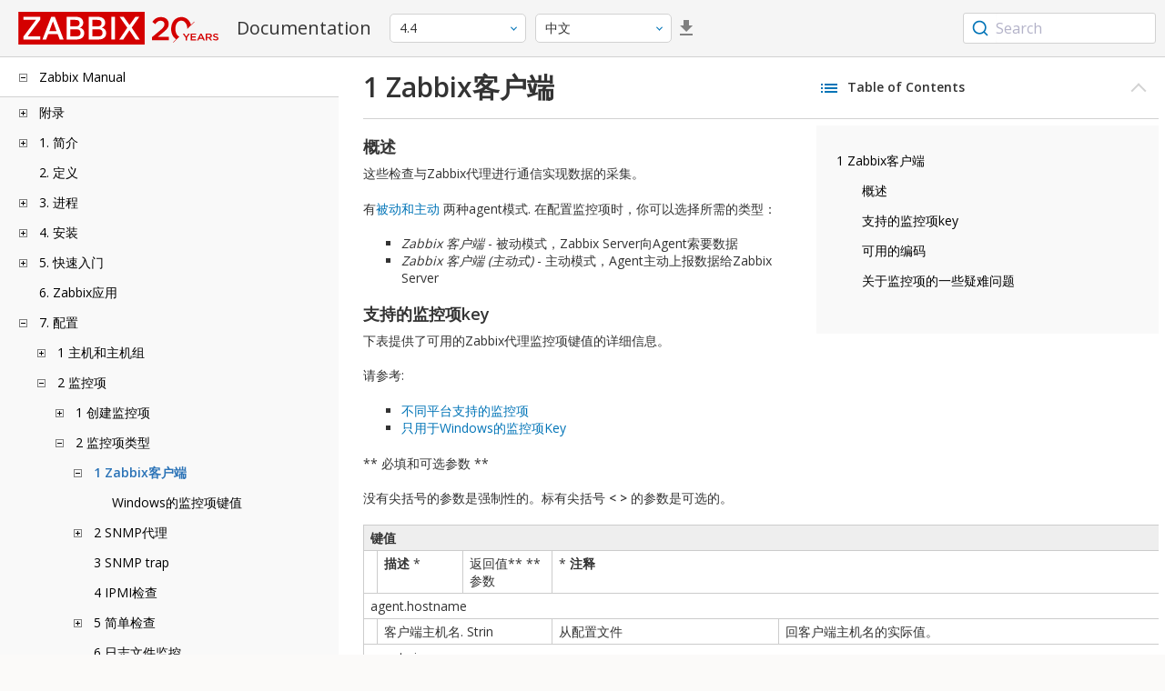

--- FILE ---
content_type: text/html
request_url: https://www.zabbix.com/documentation/4.4/zh/manual/config/items/itemtypes/zabbix_agent
body_size: 30478
content:
<!DOCTYPE html>
<html lang="zh">
<head>
    <meta charset="utf-8" />
    <title>1 Zabbix客户端</title>
<!-- Google Tag Manager -->
    <script>(function(w,d,s,l,i){w[l]=w[l]||[];w[l].push({'gtm.start':new Date().getTime(),event:'gtm.js'});var f=d.getElementsByTagName(s)[0],j=d.createElement(s),dl=l!='dataLayer'?'&l='+l:'';j.async=true;j.src='https://www.googletagmanager.com/gtm.js?id='+i+dl;f.parentNode.insertBefore(j,f);})(window,document,'script','dataLayer','GTM-KRBT62P');</script>
    <!-- End Google Tag Manager -->

<link rel="canonical" href="/documentation/current/zh/manual/config/items/itemtypes/zabbix_agent" />
    <meta name="viewport" content="width=device-width,initial-scale=1" />
<link rel="alternate" hreflang="en" href="/documentation/4.4/en/manual/config/items/itemtypes/zabbix_agent" />
<link rel="alternate" hreflang="pt" href="/documentation/4.4/pt/manual/config/items/itemtypes/zabbix_agent" />
<link rel="alternate" hreflang="ru" href="/documentation/4.4/ru/manual/config/items/itemtypes/zabbix_agent" />
 
<link rel="alternate" hreflang="fr" href="/documentation/4.4/fr/manual/config/items/itemtypes/zabbix_agent" />
<link rel="alternate" hreflang="tr" href="/documentation/4.4/tr/manual/config/items/itemtypes/zabbix_agent" />
<link href="https://fonts.googleapis.com/css2?family=Open+Sans:wght@400;600&display=swap" rel="stylesheet">
<link rel="stylesheet" type="text/css" href="/documentation/4.4/screen.min.css?bf68d95ae4cfb5ff" />

<link rel="apple-touch-icon" sizes="180x180" href="/documentation/4.4/images/apple-touch-icon.png">
<link rel="icon" type="image/png" sizes="32x32" href="/documentation/4.4/images/favicon-32x32.png">
<link rel="icon" type="image/png" sizes="16x16" href="/documentation/4.4/images/favicon-16x16.png">
<link rel="manifest" href="/documentation/4.4/images/site.webmanifest">
<link rel="mask-icon" href="/documentation/4.4/images/safari-pinned-tab.svg" color="#d30200">
<link rel="shortcut icon" href="/documentation/4.4/images/favicon.ico">
<meta name="msapplication-TileColor" content="#d30200">
<meta name="msapplication-config" content="/documentation/4.4/images/browserconfig.xml">
<meta name="theme-color" content="#ffffff">
    </head>
<body>
<!-- Google Tag Manager (noscript) -->
    <noscript><iframe src="https://www.googletagmanager.com/ns.html?id=GTM-KRBT62P" height="0" width="0" style="display:none;visibility:hidden"></iframe></noscript>
    <!-- End Google Tag Manager (noscript) -->
    <div id="dokuwiki__site">
<div id="dokuwiki__top" class="showSidebar hasSidebar">
<div class="page-header">
<div class="group-1">
<div class="logo">
<a href="https://www.zabbix.com/manuals" title="Zabbix">
<img src="https://assets.zabbix.com/img/logo/zabbix_doc.svg" alt=""/>
</a>
</div>
<h1 class="doku_title">Documentation</h1>
</div>
<div class="group-2">
<div class="dropdown versions">
<span class="selected"></span>

<ul class="dropdown-options">
<li class="version-section"><span>Supported</span></li>
<li >
<a href="/documentation/current/zh/manual/config/items/itemtypes/zabbix_agent" data-version="7.4">7.4 <span class="description">(current)</span></a>
</li>
<li >
<a href="/documentation/7.0/zh/manual/config/items/itemtypes/zabbix_agent" data-version="7.0">7.0 </a>
</li>
<li >
<a href="/documentation/6.0/zh/manual/config/items/itemtypes/zabbix_agent" data-version="6.0">6.0 </a>
</li>

<li class="version-section"><span>In development</span></li>
<li >
<a href="/documentation/devel/zh/manual/config/items/itemtypes/zabbix_agent" data-version="8.0">8.0 <span class="description">(devel)</span></a>
</li>

<li class="version-section"><span>Unsupported</span></li>
<li >
<a href="/documentation/7.2/zh/manual/config/items/itemtypes/zabbix_agent" data-version="7.2">7.2</a>
</li>
<li >
<a href="/documentation/6.4/zh/manual/config/items/itemtypes/zabbix_agent" data-version="6.4">6.4</a>
</li>
<li >
<a href="/documentation/6.2/zh/manual/config/items/itemtypes/zabbix_agent" data-version="6.2">6.2</a>
</li>
<li >
<a href="/documentation/5.4/zh/manual/config/items/itemtypes/zabbix_agent" data-version="5.4">5.4</a>
</li>
<li >
<a href="/documentation/5.2/zh/manual/config/items/itemtypes/zabbix_agent" data-version="5.2">5.2</a>
</li>
<li >
<a href="/documentation/5.0/zh/manual/config/items/itemtypes/zabbix_agent" data-version="5.0">5.0</a>
</li>
<li class="selected">
<a href="/documentation/4.4/zh/manual/config/items/itemtypes/zabbix_agent" data-version="4.4">4.4</a>
</li>
<li >
<a href="/documentation/4.2/zh/manual/config/items/itemtypes/zabbix_agent" data-version="4.2">4.2</a>
</li>
<li >
<a href="/documentation/4.0/zh/manual/config/items/itemtypes/zabbix_agent" data-version="4.0">4.0</a>
</li>
<li >
<a href="/documentation/3.4/zh/manual/config/items/itemtypes/zabbix_agent" data-version="3.4">3.4</a>
</li>
<li >
<a href="/documentation/3.2/zh/manual/config/items/itemtypes/zabbix_agent" data-version="3.2">3.2</a>
</li>
<li >
<a href="/documentation/3.0/zh/manual/config/items/itemtypes/zabbix_agent" data-version="3.0">3.0</a>
</li>
<li >
<a href="/documentation/2.4/zh/manual/config/items/itemtypes/zabbix_agent" data-version="2.4">2.4</a>
</li>
<li >
<a href="/documentation/2.2/zh/manual/config/items/itemtypes/zabbix_agent" data-version="2.2">2.2</a>
</li>
<li >
<a href="/documentation/2.0/zh/manual/config/items/itemtypes/zabbix_agent" data-version="2.0">2.0</a>
</li>
<li >
<a href="/documentation/1.8/zh/manual/config/items/itemtypes/zabbix_agent" data-version="1.8">1.8</a>
</li>

<li class="version-section"><span>General</span></li>
<li >
<a href="/documentation/info/en" data-version="info">info</a>
</li>
<li >
<a href="/documentation/guidelines/en" data-version="guidelines">guidelines</a>
</li>

</ul>
</div>
<div class="dropdown translation">
<span class="selected"></span>

<ul class="dropdown-options">
<li >
<a href="/documentation/4.4/en/manual/config/items/itemtypes/zabbix_agent" data-lang="en">English</a>
</li>
<li >
<a href="/documentation/4.4/pt/manual/config/items/itemtypes/zabbix_agent" data-lang="pt-BR">Português</a>
</li>
<li >
<a href="/documentation/4.4/ru/manual/config/items/itemtypes/zabbix_agent" data-lang="ru">Русский</a>
</li>
<li  class="selected" >
<a href="/documentation/4.4/zh/manual/config/items/itemtypes/zabbix_agent" data-lang="zh-CN">中文</a>
</li>
<li >
<a href="/documentation/4.4/fr/manual/config/items/itemtypes/zabbix_agent" data-lang="fr">Français</a>
</li>
<li >
<a href="/documentation/4.4/tr/manual/config/items/itemtypes/zabbix_agent" data-lang="tr">Türkçe</a>
</li>
</ul>
</div>
<a class="btn-icon download-pdf" href="/documentation/4.4/downloads/Zabbix_Documentation_4.4.zh.pdf"></a>

</div>
<div class="group-3">
        <div id="autocomplete" data-base-url="/documentation/4.4/zh/search?refinementList[language][0]=zh-CN&ref_page=manual/config/items/itemtypes/zabbix_agent&query="></div>
    </div></div>
<div class="wrapper group">
<div id="dokuwiki__aside">
<div class="pad include group">
<div class="content">
<div class="dtree"><div class="dTreeNode  expandable">
<span class="expand-collapse"></span>
<a href="/documentation/4.4/zh/manual" class="nodeFdUrl">Zabbix Manual</a>
</div>
<div class="clip ">
<div class="dTreeNode  expandable">
 <span class="expand-collapse"></span>
 <a href="/documentation/4.4/zh/manual/appendix" class="nodeFdUrl">附录</a>
 </div>
 <div class="clip ">
 <div class="dTreeNode  ">
  <span class="expand-collapse"></span>
  <a href="/documentation/4.4/zh/manual/appendix/faq" class="nodeFdUrl">1 常见问题/疑难解答 赵</a>
  </div>

 <div class="dTreeNode  expandable">
  <span class="expand-collapse"></span>
  <a href="/documentation/4.4/zh/manual/appendix/install" class="nodeFdUrl">2 安装 赵</a>
  </div>
  <div class="clip ">
  <div class="dTreeNode  ">
   <span class="expand-collapse"></span>
   <a href="/documentation/4.4/zh/manual/appendix/install/db_scripts" class="nodeFdUrl">1 数据库创建</a>
   </div>

  <div class="dTreeNode  ">
   <span class="expand-collapse"></span>
   <a href="/documentation/4.4/zh/manual/appendix/install/windows_agent" class="nodeFdUrl">2 Windows 下的Zabbix agent</a>
   </div>

  <div class="dTreeNode  ">
   <span class="expand-collapse"></span>
   <a href="/documentation/4.4/zh/manual/appendix/install/elastic_search_setup" class="nodeFdUrl">3 Elasticsearch 配置</a>
   </div>

  <div class="dTreeNode  ">
   <span class="expand-collapse"></span>
   <a href="/documentation/4.4/zh/manual/appendix/install/real_time_export" class="nodeFdUrl">4 实时导出事件，监控项采集值，趋势数据</a>
   </div>

  </div>

 <div class="dTreeNode  expandable">
  <span class="expand-collapse"></span>
  <a href="/documentation/4.4/zh/manual/appendix/config" class="nodeFdUrl">3 后台进程配置</a>
  </div>
  <div class="clip ">
  <div class="dTreeNode  ">
   <span class="expand-collapse"></span>
   <a href="/documentation/4.4/zh/manual/appendix/config/zabbix_server" class="nodeFdUrl">1 Zabbix server</a>
   </div>

  <div class="dTreeNode  ">
   <span class="expand-collapse"></span>
   <a href="/documentation/4.4/zh/manual/appendix/config/zabbix_proxy" class="nodeFdUrl">2 Zabbix proxy</a>
   </div>

  <div class="dTreeNode  ">
   <span class="expand-collapse"></span>
   <a href="/documentation/4.4/zh/manual/appendix/config/zabbix_agentd" class="nodeFdUrl">3 Zabbix agent (UNIX)</a>
   </div>

  <div class="dTreeNode  ">
   <span class="expand-collapse"></span>
   <a href="/documentation/4.4/zh/manual/appendix/config/zabbix_agentd_win" class="nodeFdUrl">4 Zabbix agent (Windows)</a>
   </div>

  <div class="dTreeNode  ">
   <span class="expand-collapse"></span>
   <a href="/documentation/4.4/zh/manual/appendix/config/zabbix_java" class="nodeFdUrl">5 Zabbix Java 网关</a>
   </div>

  <div class="dTreeNode  ">
   <span class="expand-collapse"></span>
   <a href="/documentation/4.4/zh/manual/appendix/config/special_notes_include" class="nodeFdUrl">6 关于“Include”参数的特别说明</a>
   </div>

  </div>

 <div class="dTreeNode  expandable">
  <span class="expand-collapse"></span>
  <a href="/documentation/4.4/zh/manual/appendix/protocols" class="nodeFdUrl">4 各种协议</a>
  </div>
  <div class="clip ">
  <div class="dTreeNode  ">
   <span class="expand-collapse"></span>
   <a href="/documentation/4.4/zh/manual/appendix/protocols/server_proxy" class="nodeFdUrl">1 Server-proxy 数据交换协议</a>
   </div>

  <div class="dTreeNode  ">
   <span class="expand-collapse"></span>
   <a href="/documentation/4.4/zh/manual/appendix/protocols/zabbix_agent" class="nodeFdUrl">2 Zabbix代理协议</a>
   </div>

  <div class="dTreeNode  ">
   <span class="expand-collapse"></span>
   <a href="/documentation/4.4/zh/manual/appendix/protocols/zabbix_sender" class="nodeFdUrl">3 Zabbix sender 协议</a>
   </div>

  <div class="dTreeNode  ">
   <span class="expand-collapse"></span>
   <a href="/documentation/4.4/zh/manual/appendix/protocols/header_datalen" class="nodeFdUrl">4 Header and data length</a>
   </div>

  <div class="dTreeNode  ">
   <span class="expand-collapse"></span>
   <a href="/documentation/4.4/zh/manual/appendix/protocols/real_time_export" class="nodeFdUrl">5 实时导出协议</a>
   </div>

  </div>

 <div class="dTreeNode  expandable">
  <span class="expand-collapse"></span>
  <a href="/documentation/4.4/zh/manual/appendix/items" class="nodeFdUrl">5 监控项</a>
  </div>
  <div class="clip ">
  <div class="dTreeNode  ">
   <span class="expand-collapse"></span>
   <a href="/documentation/4.4/zh/manual/appendix/items/supported_by_platform" class="nodeFdUrl">1 不同平台支持的监控项</a>
   </div>

  <div class="dTreeNode  ">
   <span class="expand-collapse"></span>
   <a href="/documentation/4.4/zh/manual/appendix/items/vm.memory.size_params" class="nodeFdUrl">2 参数vm.memory.size</a>
   </div>

  <div class="dTreeNode  ">
   <span class="expand-collapse"></span>
   <a href="/documentation/4.4/zh/manual/appendix/items/activepassive" class="nodeFdUrl">3 被动和主动代理检查</a>
   </div>

  <div class="dTreeNode  ">
   <span class="expand-collapse"></span>
   <a href="/documentation/4.4/zh/manual/appendix/items/trapper" class="nodeFdUrl">4 捕捉器监控项</a>
   </div>

  <div class="dTreeNode  ">
   <span class="expand-collapse"></span>
   <a href="/documentation/4.4/zh/manual/appendix/items/encoding_of_values" class="nodeFdUrl">5 返回值的编码</a>
   </div>

  <div class="dTreeNode  ">
   <span class="expand-collapse"></span>
   <a href="/documentation/4.4/zh/manual/appendix/items/large_file_support" class="nodeFdUrl">6 大文件支持</a>
   </div>

  <div class="dTreeNode  ">
   <span class="expand-collapse"></span>
   <a href="/documentation/4.4/zh/manual/appendix/items/sensor" class="nodeFdUrl">7 传感器</a>
   </div>

  <div class="dTreeNode  ">
   <span class="expand-collapse"></span>
   <a href="/documentation/4.4/zh/manual/appendix/items/proc_mem_notes" class="nodeFdUrl">8 proc.mem 监控项中memtype参数类型的注意事项</a>
   </div>

  <div class="dTreeNode  ">
   <span class="expand-collapse"></span>
   <a href="/documentation/4.4/zh/manual/appendix/items/proc_mem_num_notes" class="nodeFdUrl">9 在proc.mem和proc.num项目中选择进程的注意事项</a>
   </div>

  <div class="dTreeNode  ">
   <span class="expand-collapse"></span>
   <a href="/documentation/4.4/zh/manual/appendix/items/service_check_details" class="nodeFdUrl">10 net.tcp.service 和 net.udp.service 检查的实现细节</a>
   </div>

  <div class="dTreeNode  ">
   <span class="expand-collapse"></span>
   <a href="/documentation/4.4/zh/manual/appendix/items/unreachability" class="nodeFdUrl">12 不可达/不可用 主机设置</a>
   </div>

  </div>

 <div class="dTreeNode  expandable">
  <span class="expand-collapse"></span>
  <a href="/documentation/4.4/zh/manual/appendix/triggers" class="nodeFdUrl">6 触发器 赵</a>
  </div>
  <div class="clip ">
  <div class="dTreeNode  ">
   <span class="expand-collapse"></span>
   <a href="/documentation/4.4/zh/manual/appendix/triggers/functions" class="nodeFdUrl">1 触发器函数</a>
   </div>

  </div>

 <div class="dTreeNode  expandable">
  <span class="expand-collapse"></span>
  <a href="/documentation/4.4/zh/manual/appendix/macros" class="nodeFdUrl">7 宏 赵</a>
  </div>
  <div class="clip ">
  <div class="dTreeNode  ">
   <span class="expand-collapse"></span>
   <a href="/documentation/4.4/zh/manual/appendix/macros/supported_by_location" class="nodeFdUrl">1 宏使用场景</a>
   </div>

  <div class="dTreeNode  ">
   <span class="expand-collapse"></span>
   <a href="/documentation/4.4/zh/manual/appendix/macros/supported_by_location_user" class="nodeFdUrl">2 用户自定义宏使用场景</a>
   </div>

  </div>

 <div class="dTreeNode  ">
  <span class="expand-collapse"></span>
  <a href="/documentation/4.4/zh/manual/appendix/suffixes" class="nodeFdUrl">8 单位符号说明</a>
  </div>

 <div class="dTreeNode  ">
  <span class="expand-collapse"></span>
  <a href="/documentation/4.4/zh/manual/appendix/time_period" class="nodeFdUrl">9 时间段配置</a>
  </div>

 <div class="dTreeNode  ">
  <span class="expand-collapse"></span>
  <a href="/documentation/4.4/zh/manual/appendix/command_execution" class="nodeFdUrl">10 命令执行</a>
  </div>

 <div class="dTreeNode  ">
  <span class="expand-collapse"></span>
  <a href="/documentation/4.4/zh/manual/appendix/recipes" class="nodeFdUrl">11 监控方案</a>
  </div>

 <div class="dTreeNode  ">
  <span class="expand-collapse"></span>
  <a href="/documentation/4.4/zh/manual/appendix/performance_tuning" class="nodeFdUrl">12 Performance tuning</a>
  </div>

 <div class="dTreeNode  ">
  <span class="expand-collapse"></span>
  <a href="/documentation/4.4/zh/manual/appendix/compatibility" class="nodeFdUrl">13 Version compatibility</a>
  </div>

 <div class="dTreeNode  ">
  <span class="expand-collapse"></span>
  <a href="/documentation/4.4/zh/manual/appendix/database_error_handling" class="nodeFdUrl">14 Database error handling</a>
  </div>

 <div class="dTreeNode  ">
  <span class="expand-collapse"></span>
  <a href="/documentation/4.4/zh/manual/appendix/zabbix_sender_dll" class="nodeFdUrl">15 Zabbix sender dynamic link library for Windows</a>
  </div>

 <div class="dTreeNode  ">
  <span class="expand-collapse"></span>
  <a href="/documentation/4.4/zh/manual/appendix/selinux" class="nodeFdUrl">16 Issues with SELinux</a>
  </div>

 </div>

<div class="dTreeNode  expandable">
 <span class="expand-collapse"></span>
 <a href="/documentation/4.4/zh/manual/introduction" class="nodeFdUrl">1. 简介</a>
 </div>
 <div class="clip ">
 <div class="dTreeNode  ">
  <span class="expand-collapse"></span>
  <a href="/documentation/4.4/zh/manual/introduction/manual_structure" class="nodeFdUrl">1 手册结构</a>
  </div>

 <div class="dTreeNode  ">
  <span class="expand-collapse"></span>
  <a href="/documentation/4.4/zh/manual/introduction/about" class="nodeFdUrl">2 Zabbix 介绍</a>
  </div>

 <div class="dTreeNode  ">
  <span class="expand-collapse"></span>
  <a href="/documentation/4.4/zh/manual/introduction/features" class="nodeFdUrl">3 Zabbix 功能</a>
  </div>

 <div class="dTreeNode  ">
  <span class="expand-collapse"></span>
  <a href="/documentation/4.4/zh/manual/introduction/overview" class="nodeFdUrl">4 Zabbix 概述</a>
  </div>

 </div>

<div class="dTreeNode  ">
 <span class="expand-collapse"></span>
 <a href="/documentation/4.4/zh/manual/definitions" class="nodeFdUrl">2. 定义</a>
 </div>

<div class="dTreeNode  expandable">
 <span class="expand-collapse"></span>
 <a href="/documentation/4.4/zh/manual/concepts" class="nodeFdUrl">3. 进程</a>
 </div>
 <div class="clip ">
 <div class="dTreeNode  ">
  <span class="expand-collapse"></span>
  <a href="/documentation/4.4/zh/manual/concepts/server" class="nodeFdUrl">1 Server</a>
  </div>

 <div class="dTreeNode  ">
  <span class="expand-collapse"></span>
  <a href="/documentation/4.4/zh/manual/concepts/agent" class="nodeFdUrl">2 Agent</a>
  </div>

 <div class="dTreeNode  ">
  <span class="expand-collapse"></span>
  <a href="/documentation/4.4/zh/manual/concepts/proxy" class="nodeFdUrl">3 Proxy</a>
  </div>

 <div class="dTreeNode  ">
  <span class="expand-collapse"></span>
  <a href="/documentation/4.4/zh/manual/concepts/java" class="nodeFdUrl">4 Java gateway</a>
  </div>

 <div class="dTreeNode  ">
  <span class="expand-collapse"></span>
  <a href="/documentation/4.4/zh/manual/concepts/sender" class="nodeFdUrl">5 Sender</a>
  </div>

 <div class="dTreeNode  ">
  <span class="expand-collapse"></span>
  <a href="/documentation/4.4/zh/manual/concepts/get" class="nodeFdUrl">6 Get</a>
  </div>

 </div>

<div class="dTreeNode  expandable">
 <span class="expand-collapse"></span>
 <a href="/documentation/4.4/zh/manual/installation" class="nodeFdUrl">4. 安装</a>
 </div>
 <div class="clip ">
 <div class="dTreeNode  ">
  <span class="expand-collapse"></span>
  <a href="/documentation/4.4/zh/manual/installation/getting_zabbix" class="nodeFdUrl">1 获取 Zabbix</a>
  </div>

 <div class="dTreeNode  expandable">
  <span class="expand-collapse"></span>
  <a href="/documentation/4.4/zh/manual/installation/requirements" class="nodeFdUrl">2 安装要求</a>
  </div>
  <div class="clip ">
  <div class="dTreeNode  ">
   <span class="expand-collapse"></span>
   <a href="/documentation/4.4/zh/manual/installation/requirements/best_practices" class="nodeFdUrl">安全设置 Zabbix 的最佳实践</a>
   </div>

  </div>

 <div class="dTreeNode  ">
  <span class="expand-collapse"></span>
  <a href="/documentation/4.4/zh/manual/installation/install" class="nodeFdUrl">3 从源代码包安装</a>
  </div>

 <div class="dTreeNode  expandable">
  <span class="expand-collapse"></span>
  <a href="/documentation/4.4/zh/manual/installation/install_from_packages" class="nodeFdUrl">4 从二进制包安装</a>
  </div>
  <div class="clip ">
  <div class="dTreeNode  ">
   <span class="expand-collapse"></span>
   <a href="/documentation/4.4/zh/manual/installation/install_from_packages/rhel_centos" class="nodeFdUrl">1 Red Hat Enterprise Linux/CentOS</a>
   </div>

  <div class="dTreeNode  ">
   <span class="expand-collapse"></span>
   <a href="/documentation/4.4/zh/manual/installation/install_from_packages/debian_ubuntu" class="nodeFdUrl">2 Debian/Ubuntu</a>
   </div>

  </div>

 <div class="dTreeNode  ">
  <span class="expand-collapse"></span>
  <a href="/documentation/4.4/zh/manual/installation/containers" class="nodeFdUrl">5 从容器中安装</a>
  </div>

 <div class="dTreeNode  expandable">
  <span class="expand-collapse"></span>
  <a href="/documentation/4.4/zh/manual/installation/upgrade" class="nodeFdUrl">6 升级步骤</a>
  </div>
  <div class="clip ">
  <div class="dTreeNode  expandable">
   <span class="expand-collapse"></span>
   <a href="/documentation/4.4/zh/manual/installation/upgrade/packages" class="nodeFdUrl">从二进制包升级</a>
   </div>
   <div class="clip ">
   <div class="dTreeNode  ">
    <span class="expand-collapse"></span>
    <a href="/documentation/4.4/zh/manual/installation/upgrade/packages/rhel_centos" class="nodeFdUrl">1 Red Hat Enterprise Linux/CentOS</a>
    </div>

   <div class="dTreeNode  ">
    <span class="expand-collapse"></span>
    <a href="/documentation/4.4/zh/manual/installation/upgrade/packages/debian_ubuntu" class="nodeFdUrl">2 Debian/Ubuntu</a>
    </div>

   </div>

  <div class="dTreeNode  ">
   <span class="expand-collapse"></span>
   <a href="/documentation/4.4/zh/manual/installation/upgrade/sources" class="nodeFdUrl">从源代码包升级</a>
   </div>

  </div>

 <div class="dTreeNode  ">
  <span class="expand-collapse"></span>
  <a href="/documentation/4.4/zh/manual/installation/known_issues" class="nodeFdUrl">7 已知问题</a>
  </div>

 <div class="dTreeNode  ">
  <span class="expand-collapse"></span>
  <a href="/documentation/4.4/zh/manual/installation/template_changes" class="nodeFdUrl">8 模板变更</a>
  </div>

 </div>

<div class="dTreeNode  expandable">
 <span class="expand-collapse"></span>
 <a href="/documentation/4.4/zh/manual/quickstart" class="nodeFdUrl">5. 快速入门</a>
 </div>
 <div class="clip ">
 <div class="dTreeNode  ">
  <span class="expand-collapse"></span>
  <a href="/documentation/4.4/zh/manual/quickstart/login" class="nodeFdUrl">1 登陆和配置用户</a>
  </div>

 <div class="dTreeNode  ">
  <span class="expand-collapse"></span>
  <a href="/documentation/4.4/zh/manual/quickstart/host" class="nodeFdUrl">2 新建主机</a>
  </div>

 <div class="dTreeNode  ">
  <span class="expand-collapse"></span>
  <a href="/documentation/4.4/zh/manual/quickstart/item" class="nodeFdUrl">3 新建监控项</a>
  </div>

 <div class="dTreeNode  ">
  <span class="expand-collapse"></span>
  <a href="/documentation/4.4/zh/manual/quickstart/trigger" class="nodeFdUrl">4 新建触发器</a>
  </div>

 <div class="dTreeNode  ">
  <span class="expand-collapse"></span>
  <a href="/documentation/4.4/zh/manual/quickstart/notification" class="nodeFdUrl">5 获取问题通知</a>
  </div>

 <div class="dTreeNode  ">
  <span class="expand-collapse"></span>
  <a href="/documentation/4.4/zh/manual/quickstart/template" class="nodeFdUrl">6 新建模版</a>
  </div>

 </div>

<div class="dTreeNode  ">
 <span class="expand-collapse"></span>
 <a href="/documentation/4.4/zh/manual/appliance" class="nodeFdUrl">6. Zabbix应用</a>
 </div>

<div class="dTreeNode  expandable">
 <span class="expand-collapse"></span>
 <a href="/documentation/4.4/zh/manual/config" class="nodeFdUrl">7. 配置</a>
 </div>
 <div class="clip ">
 <div class="dTreeNode  expandable">
  <span class="expand-collapse"></span>
  <a href="/documentation/4.4/zh/manual/config/hosts" class="nodeFdUrl">1 主机和主机组</a>
  </div>
  <div class="clip ">
  <div class="dTreeNode  ">
   <span class="expand-collapse"></span>
   <a href="/documentation/4.4/zh/manual/config/hosts/host" class="nodeFdUrl">1 配置一台主机</a>
   </div>

  <div class="dTreeNode  ">
   <span class="expand-collapse"></span>
   <a href="/documentation/4.4/zh/manual/config/hosts/inventory" class="nodeFdUrl">2 资产管理</a>
   </div>

  <div class="dTreeNode  ">
   <span class="expand-collapse"></span>
   <a href="/documentation/4.4/zh/manual/config/hosts/hostupdate" class="nodeFdUrl">3 批量更新</a>
   </div>

  </div>

 <div class="dTreeNode  expandable">
  <span class="expand-collapse"></span>
  <a href="/documentation/4.4/zh/manual/config/items" class="nodeFdUrl">2 监控项</a>
  </div>
  <div class="clip ">
  <div class="dTreeNode  expandable">
   <span class="expand-collapse"></span>
   <a href="/documentation/4.4/zh/manual/config/items/item" class="nodeFdUrl">1 创建监控项</a>
   </div>
   <div class="clip ">
   <div class="dTreeNode  ">
    <span class="expand-collapse"></span>
    <a href="/documentation/4.4/zh/manual/config/items/item/key" class="nodeFdUrl">1 监控项键值的格式</a>
    </div>

   <div class="dTreeNode  ">
    <span class="expand-collapse"></span>
    <a href="/documentation/4.4/zh/manual/config/items/item/custom_intervals" class="nodeFdUrl">2 自定义间隔</a>
    </div>

   </div>

  <div class="dTreeNode  expandable">
   <span class="expand-collapse"></span>
   <a href="/documentation/4.4/zh/manual/config/items/itemtypes" class="nodeFdUrl">2 监控项类型</a>
   </div>
   <div class="clip ">
   <div class="dTreeNode  expandable">
    <span class="expand-collapse"></span>
    <a href="/documentation/4.4/zh/manual/config/items/itemtypes/zabbix_agent" class="nodeFdUrl">1 Zabbix客户端</a>
    </div>
    <div class="clip ">
    <div class="dTreeNode  ">
     <span class="expand-collapse"></span>
     <a href="/documentation/4.4/zh/manual/config/items/itemtypes/zabbix_agent/win_keys" class="nodeFdUrl">Windows的监控项键值</a>
     </div>

    </div>

   <div class="dTreeNode  expandable">
    <span class="expand-collapse"></span>
    <a href="/documentation/4.4/zh/manual/config/items/itemtypes/snmp" class="nodeFdUrl">2 SNMP代理</a>
    </div>
    <div class="clip ">
    <div class="dTreeNode  ">
     <span class="expand-collapse"></span>
     <a href="/documentation/4.4/zh/manual/config/items/itemtypes/snmp/dynamicindex" class="nodeFdUrl">1 动态索引</a>
     </div>

    <div class="dTreeNode  ">
     <span class="expand-collapse"></span>
     <a href="/documentation/4.4/zh/manual/config/items/itemtypes/snmp/special_mibs" class="nodeFdUrl">2 特定OID</a>
     </div>

    </div>

   <div class="dTreeNode  ">
    <span class="expand-collapse"></span>
    <a href="/documentation/4.4/zh/manual/config/items/itemtypes/snmptrap" class="nodeFdUrl">3 SNMP trap</a>
    </div>

   <div class="dTreeNode  ">
    <span class="expand-collapse"></span>
    <a href="/documentation/4.4/zh/manual/config/items/itemtypes/ipmi" class="nodeFdUrl">4 IPMI检查</a>
    </div>

   <div class="dTreeNode  expandable">
    <span class="expand-collapse"></span>
    <a href="/documentation/4.4/zh/manual/config/items/itemtypes/simple_checks" class="nodeFdUrl">5 简单检查</a>
    </div>
    <div class="clip ">
    <div class="dTreeNode  ">
     <span class="expand-collapse"></span>
     <a href="/documentation/4.4/zh/manual/config/items/itemtypes/simple_checks/vmware_keys" class="nodeFdUrl">1 VMware监控项</a>
     </div>

    </div>

   <div class="dTreeNode  ">
    <span class="expand-collapse"></span>
    <a href="/documentation/4.4/zh/manual/config/items/itemtypes/log_items" class="nodeFdUrl">6 日志文件监控</a>
    </div>

   <div class="dTreeNode  ">
    <span class="expand-collapse"></span>
    <a href="/documentation/4.4/zh/manual/config/items/itemtypes/calculated" class="nodeFdUrl">7 可计算监控项</a>
    </div>

   <div class="dTreeNode  ">
    <span class="expand-collapse"></span>
    <a href="/documentation/4.4/zh/manual/config/items/itemtypes/internal" class="nodeFdUrl">8 内部检查</a>
    </div>

   <div class="dTreeNode  ">
    <span class="expand-collapse"></span>
    <a href="/documentation/4.4/zh/manual/config/items/itemtypes/ssh_checks" class="nodeFdUrl">9 SSH检查</a>
    </div>

   <div class="dTreeNode  ">
    <span class="expand-collapse"></span>
    <a href="/documentation/4.4/zh/manual/config/items/itemtypes/telnet_checks" class="nodeFdUrl">10 Telnet检查</a>
    </div>

   <div class="dTreeNode  ">
    <span class="expand-collapse"></span>
    <a href="/documentation/4.4/zh/manual/config/items/itemtypes/external" class="nodeFdUrl">11 外部检查</a>
    </div>

   <div class="dTreeNode  ">
    <span class="expand-collapse"></span>
    <a href="/documentation/4.4/zh/manual/config/items/itemtypes/aggregate" class="nodeFdUrl">12 聚合检查</a>
    </div>

   <div class="dTreeNode  ">
    <span class="expand-collapse"></span>
    <a href="/documentation/4.4/zh/manual/config/items/itemtypes/trapper" class="nodeFdUrl">13 捕捉器监控项</a>
    </div>

   <div class="dTreeNode  ">
    <span class="expand-collapse"></span>
    <a href="/documentation/4.4/zh/manual/config/items/itemtypes/jmx_monitoring" class="nodeFdUrl">14 JMX监控</a>
    </div>

   <div class="dTreeNode  expandable">
    <span class="expand-collapse"></span>
    <a href="/documentation/4.4/zh/manual/config/items/itemtypes/odbc_checks" class="nodeFdUrl">15 ODBC监控</a>
    </div>
    <div class="clip ">
    <div class="dTreeNode  ">
     <span class="expand-collapse"></span>
     <a href="/documentation/4.4/zh/manual/config/items/itemtypes/odbc_checks/unixodbc_mysql" class="nodeFdUrl">1 MySQL推荐的UnixODBC设置</a>
     </div>

    <div class="dTreeNode  ">
     <span class="expand-collapse"></span>
     <a href="/documentation/4.4/zh/manual/config/items/itemtypes/odbc_checks/unixodbc_postgresql" class="nodeFdUrl">2 PostgreSQL数据库推荐的UnixODBC设置</a>
     </div>

    <div class="dTreeNode  ">
     <span class="expand-collapse"></span>
     <a href="/documentation/4.4/zh/manual/config/items/itemtypes/odbc_checks/unixodbc_oracle" class="nodeFdUrl">3 Oracle数据库推荐的UnixODBC设置</a>
     </div>

    <div class="dTreeNode  ">
     <span class="expand-collapse"></span>
     <a href="/documentation/4.4/zh/manual/config/items/itemtypes/odbc_checks/unixodbc_mssql" class="nodeFdUrl">4 MSSQL数据库设推荐的UnixODBC设置</a>
     </div>

    </div>

   <div class="dTreeNode  ">
    <span class="expand-collapse"></span>
    <a href="/documentation/4.4/zh/manual/config/items/itemtypes/dependent_items" class="nodeFdUrl">16 从属监控项</a>
    </div>

   <div class="dTreeNode  ">
    <span class="expand-collapse"></span>
    <a href="/documentation/4.4/zh/manual/config/items/itemtypes/http" class="nodeFdUrl">17 HTTP代理</a>
    </div>

   </div>

  <div class="dTreeNode  ">
   <span class="expand-collapse"></span>
   <a href="/documentation/4.4/zh/manual/config/items/history_and_trends" class="nodeFdUrl">3 历史数据与趋势数据</a>
   </div>

  <div class="dTreeNode  expandable">
   <span class="expand-collapse"></span>
   <a href="/documentation/4.4/zh/manual/config/items/userparameters" class="nodeFdUrl">4 用户自定义参数</a>
   </div>
   <div class="clip ">
   <div class="dTreeNode  ">
    <span class="expand-collapse"></span>
    <a href="/documentation/4.4/zh/manual/config/items/userparameters/extending_agent" class="nodeFdUrl">1 扩展Zabbix Agents</a>
    </div>

   </div>

  <div class="dTreeNode  ">
   <span class="expand-collapse"></span>
   <a href="/documentation/4.4/zh/manual/config/items/loadablemodules" class="nodeFdUrl">5 可加载模块</a>
   </div>

  <div class="dTreeNode  ">
   <span class="expand-collapse"></span>
   <a href="/documentation/4.4/zh/manual/config/items/perfcounters" class="nodeFdUrl">6 Windows性能计数器</a>
   </div>

  <div class="dTreeNode  ">
   <span class="expand-collapse"></span>
   <a href="/documentation/4.4/zh/manual/config/items/itemupdate" class="nodeFdUrl">7 批量更新</a>
   </div>

  <div class="dTreeNode  ">
   <span class="expand-collapse"></span>
   <a href="/documentation/4.4/zh/manual/config/items/mapping" class="nodeFdUrl">8 值映射</a>
   </div>

  <div class="dTreeNode  ">
   <span class="expand-collapse"></span>
   <a href="/documentation/4.4/zh/manual/config/items/applications" class="nodeFdUrl">9 应用</a>
   </div>

  <div class="dTreeNode  ">
   <span class="expand-collapse"></span>
   <a href="/documentation/4.4/zh/manual/config/items/queue" class="nodeFdUrl">10 队列</a>
   </div>

  <div class="dTreeNode  ">
   <span class="expand-collapse"></span>
   <a href="/documentation/4.4/zh/manual/config/items/value_cache" class="nodeFdUrl">11 值缓存</a>
   </div>

  <div class="dTreeNode  ">
   <span class="expand-collapse"></span>
   <a href="/documentation/4.4/zh/manual/config/items/check_now" class="nodeFdUrl">12 立刻检查</a>
   </div>

  </div>

 <div class="dTreeNode  expandable">
  <span class="expand-collapse"></span>
  <a href="/documentation/4.4/zh/manual/config/triggers" class="nodeFdUrl">3 触发器</a>
  </div>
  <div class="clip ">
  <div class="dTreeNode  ">
   <span class="expand-collapse"></span>
   <a href="/documentation/4.4/zh/manual/config/triggers/trigger" class="nodeFdUrl">1 配置一个触发器</a>
   </div>

  <div class="dTreeNode  ">
   <span class="expand-collapse"></span>
   <a href="/documentation/4.4/zh/manual/config/triggers/expression" class="nodeFdUrl">2 触发器表达式</a>
   </div>

  <div class="dTreeNode  ">
   <span class="expand-collapse"></span>
   <a href="/documentation/4.4/zh/manual/config/triggers/dependencies" class="nodeFdUrl">3 触发器依赖关系</a>
   </div>

  <div class="dTreeNode  ">
   <span class="expand-collapse"></span>
   <a href="/documentation/4.4/zh/manual/config/triggers/severity" class="nodeFdUrl">4 触发器严重性</a>
   </div>

  <div class="dTreeNode  ">
   <span class="expand-collapse"></span>
   <a href="/documentation/4.4/zh/manual/config/triggers/customseverities" class="nodeFdUrl">5 自定义触发器严重性</a>
   </div>

  <div class="dTreeNode  ">
   <span class="expand-collapse"></span>
   <a href="/documentation/4.4/zh/manual/config/triggers/update" class="nodeFdUrl">7 批量更新</a>
   </div>

  <div class="dTreeNode  ">
   <span class="expand-collapse"></span>
   <a href="/documentation/4.4/zh/manual/config/triggers/prediction" class="nodeFdUrl">8 预测触发功能</a>
   </div>

  </div>

 <div class="dTreeNode  expandable">
  <span class="expand-collapse"></span>
  <a href="/documentation/4.4/zh/manual/config/events" class="nodeFdUrl">4 事件</a>
  </div>
  <div class="clip ">
  <div class="dTreeNode  ">
   <span class="expand-collapse"></span>
   <a href="/documentation/4.4/zh/manual/config/events/trigger_events" class="nodeFdUrl">1 触发器事件生成</a>
   </div>

  <div class="dTreeNode  ">
   <span class="expand-collapse"></span>
   <a href="/documentation/4.4/zh/manual/config/events/manual_close" class="nodeFdUrl">2 手动关闭问题事件</a>
   </div>

  <div class="dTreeNode  ">
   <span class="expand-collapse"></span>
   <a href="/documentation/4.4/zh/manual/config/events/sources" class="nodeFdUrl">3 其他事件来源</a>
   </div>

  </div>

 <div class="dTreeNode  expandable">
  <span class="expand-collapse"></span>
  <a href="/documentation/4.4/zh/manual/config/event_correlation" class="nodeFdUrl">5 事件关联</a>
  </div>
  <div class="clip ">
  <div class="dTreeNode  ">
   <span class="expand-collapse"></span>
   <a href="/documentation/4.4/zh/manual/config/event_correlation/trigger" class="nodeFdUrl">1 基于触发器的时间关联</a>
   </div>

  <div class="dTreeNode  ">
   <span class="expand-collapse"></span>
   <a href="/documentation/4.4/zh/manual/config/event_correlation/global" class="nodeFdUrl">2 全局事件关联</a>
   </div>

  </div>

 <div class="dTreeNode  expandable">
  <span class="expand-collapse"></span>
  <a href="/documentation/4.4/zh/manual/config/visualisation" class="nodeFdUrl">6 可视化</a>
  </div>
  <div class="clip ">
  <div class="dTreeNode  expandable">
   <span class="expand-collapse"></span>
   <a href="/documentation/4.4/zh/manual/config/visualisation/graphs" class="nodeFdUrl">1 图表</a>
   </div>
   <div class="clip ">
   <div class="dTreeNode  ">
    <span class="expand-collapse"></span>
    <a href="/documentation/4.4/zh/manual/config/visualisation/graphs/simple" class="nodeFdUrl">1 简单图表</a>
    </div>

   <div class="dTreeNode  ">
    <span class="expand-collapse"></span>
    <a href="/documentation/4.4/zh/manual/config/visualisation/graphs/custom" class="nodeFdUrl">2 自定义图表</a>
    </div>

   <div class="dTreeNode  ">
    <span class="expand-collapse"></span>
    <a href="/documentation/4.4/zh/manual/config/visualisation/graphs/adhoc" class="nodeFdUrl">3 特设图表</a>
    </div>

   </div>

  <div class="dTreeNode  expandable">
   <span class="expand-collapse"></span>
   <a href="/documentation/4.4/zh/manual/config/visualisation/maps" class="nodeFdUrl">2 网络拓扑图</a>
   </div>
   <div class="clip ">
   <div class="dTreeNode  ">
    <span class="expand-collapse"></span>
    <a href="/documentation/4.4/zh/manual/config/visualisation/maps/map" class="nodeFdUrl">1 配置网络拓扑图</a>
    </div>

   <div class="dTreeNode  ">
    <span class="expand-collapse"></span>
    <a href="/documentation/4.4/zh/manual/config/visualisation/maps/host_groups" class="nodeFdUrl">2 主机组元素</a>
    </div>

   <div class="dTreeNode  ">
    <span class="expand-collapse"></span>
    <a href="/documentation/4.4/zh/manual/config/visualisation/maps/links" class="nodeFdUrl">3 链接指示器</a>
    </div>

   </div>

  <div class="dTreeNode  expandable">
   <span class="expand-collapse"></span>
   <a href="/documentation/4.4/zh/manual/config/visualisation/screens" class="nodeFdUrl">3 聚合图形</a>
   </div>
   <div class="clip ">
   <div class="dTreeNode  ">
    <span class="expand-collapse"></span>
    <a href="/documentation/4.4/zh/manual/config/visualisation/screens/elements" class="nodeFdUrl">1 聚合图形元素</a>
    </div>

   </div>

  <div class="dTreeNode  ">
   <span class="expand-collapse"></span>
   <a href="/documentation/4.4/zh/manual/config/visualisation/slides" class="nodeFdUrl">4 幻灯片演示</a>
   </div>

  <div class="dTreeNode  ">
   <span class="expand-collapse"></span>
   <a href="/documentation/4.4/zh/manual/config/visualisation/host_screens" class="nodeFdUrl">5 主机聚合图形</a>
   </div>

  </div>

 <div class="dTreeNode  expandable">
  <span class="expand-collapse"></span>
  <a href="/documentation/4.4/zh/manual/config/templates" class="nodeFdUrl">7 模板</a>
  </div>
  <div class="clip ">
  <div class="dTreeNode  ">
   <span class="expand-collapse"></span>
   <a href="/documentation/4.4/zh/manual/config/templates/template" class="nodeFdUrl">1 配置模板</a>
   </div>

  <div class="dTreeNode  ">
   <span class="expand-collapse"></span>
   <a href="/documentation/4.4/zh/manual/config/templates/linking" class="nodeFdUrl">2 链接/取消链接</a>
   </div>

  <div class="dTreeNode  ">
   <span class="expand-collapse"></span>
   <a href="/documentation/4.4/zh/manual/config/templates/nesting" class="nodeFdUrl">3 嵌套</a>
   </div>

  </div>

 <div class="dTreeNode  expandable">
  <span class="expand-collapse"></span>
  <a href="/documentation/4.4/zh/manual/config/templates_out_of_the_box" class="nodeFdUrl">8 模板开箱即用</a>
  </div>
  <div class="clip ">
  <div class="dTreeNode  ">
   <span class="expand-collapse"></span>
   <a href="/documentation/4.4/zh/manual/config/templates_out_of_the_box/network_devices" class="nodeFdUrl">1 网络设备的标准化模板</a>
   </div>

  </div>

 <div class="dTreeNode  expandable">
  <span class="expand-collapse"></span>
  <a href="/documentation/4.4/zh/manual/config/notifications" class="nodeFdUrl">9 事件通知（ZX）</a>
  </div>
  <div class="clip ">
  <div class="dTreeNode  expandable">
   <span class="expand-collapse"></span>
   <a href="/documentation/4.4/zh/manual/config/notifications/media" class="nodeFdUrl">1 媒介类型</a>
   </div>
   <div class="clip ">
   <div class="dTreeNode  ">
    <span class="expand-collapse"></span>
    <a href="/documentation/4.4/zh/manual/config/notifications/media/email" class="nodeFdUrl">1 E-mail</a>
    </div>

   <div class="dTreeNode  ">
    <span class="expand-collapse"></span>
    <a href="/documentation/4.4/zh/manual/config/notifications/media/sms" class="nodeFdUrl">2 SMS</a>
    </div>

   <div class="dTreeNode  ">
    <span class="expand-collapse"></span>
    <a href="/documentation/4.4/zh/manual/config/notifications/media/script" class="nodeFdUrl">5 自定义警报提示</a>
    </div>

   </div>

  <div class="dTreeNode  expandable">
   <span class="expand-collapse"></span>
   <a href="/documentation/4.4/zh/manual/config/notifications/action" class="nodeFdUrl">2 动作</a>
   </div>
   <div class="clip ">
   <div class="dTreeNode  ">
    <span class="expand-collapse"></span>
    <a href="/documentation/4.4/zh/manual/config/notifications/action/conditions" class="nodeFdUrl">1 条件</a>
    </div>

   <div class="dTreeNode  expandable">
    <span class="expand-collapse"></span>
    <a href="/documentation/4.4/zh/manual/config/notifications/action/operation" class="nodeFdUrl">2 操作</a>
    </div>
    <div class="clip ">
    <div class="dTreeNode  ">
     <span class="expand-collapse"></span>
     <a href="/documentation/4.4/zh/manual/config/notifications/action/operation/message" class="nodeFdUrl">1 发送消息</a>
     </div>

    <div class="dTreeNode  ">
     <span class="expand-collapse"></span>
     <a href="/documentation/4.4/zh/manual/config/notifications/action/operation/remote_command" class="nodeFdUrl">2 远程命令</a>
     </div>

    <div class="dTreeNode  ">
     <span class="expand-collapse"></span>
     <a href="/documentation/4.4/zh/manual/config/notifications/action/operation/other" class="nodeFdUrl">3 附加操作</a>
     </div>

    <div class="dTreeNode  ">
     <span class="expand-collapse"></span>
     <a href="/documentation/4.4/zh/manual/config/notifications/action/operation/macros" class="nodeFdUrl">4 在信息中使用宏</a>
     </div>

    </div>

   <div class="dTreeNode  ">
    <span class="expand-collapse"></span>
    <a href="/documentation/4.4/zh/manual/config/notifications/action/recovery_operations" class="nodeFdUrl">3 恢复操作</a>
    </div>

   <div class="dTreeNode  ">
    <span class="expand-collapse"></span>
    <a href="/documentation/4.4/zh/manual/config/notifications/action/acknowledgement_operations" class="nodeFdUrl">4 更新操作</a>
    </div>

   <div class="dTreeNode  ">
    <span class="expand-collapse"></span>
    <a href="/documentation/4.4/zh/manual/config/notifications/action/escalations" class="nodeFdUrl">5 通知升级</a>
    </div>

   </div>

  <div class="dTreeNode  ">
   <span class="expand-collapse"></span>
   <a href="/documentation/4.4/zh/manual/config/notifications/unsupported_item" class="nodeFdUrl">3 接收不受支持的项目的通知</a>
   </div>

  </div>

 <div class="dTreeNode  expandable">
  <span class="expand-collapse"></span>
  <a href="/documentation/4.4/zh/manual/config/macros" class="nodeFdUrl">10 宏</a>
  </div>
  <div class="clip ">
  <div class="dTreeNode  ">
   <span class="expand-collapse"></span>
   <a href="/documentation/4.4/zh/manual/config/macros/macro_functions" class="nodeFdUrl">1 宏函数</a>
   </div>

  <div class="dTreeNode  ">
   <span class="expand-collapse"></span>
   <a href="/documentation/4.4/zh/manual/config/macros/usermacros" class="nodeFdUrl">2 用户宏</a>
   </div>

  <div class="dTreeNode  ">
   <span class="expand-collapse"></span>
   <a href="/documentation/4.4/zh/manual/config/macros/lld_macros" class="nodeFdUrl">3 自动发现（LLD）宏</a>
   </div>

  </div>

 <div class="dTreeNode  expandable">
  <span class="expand-collapse"></span>
  <a href="/documentation/4.4/zh/manual/config/users_and_usergroups" class="nodeFdUrl">11 用户和用户组</a>
  </div>
  <div class="clip ">
  <div class="dTreeNode  ">
   <span class="expand-collapse"></span>
   <a href="/documentation/4.4/zh/manual/config/users_and_usergroups/user" class="nodeFdUrl">1 配置用户</a>
   </div>

  <div class="dTreeNode  ">
   <span class="expand-collapse"></span>
   <a href="/documentation/4.4/zh/manual/config/users_and_usergroups/permissions" class="nodeFdUrl">2 权限</a>
   </div>

  <div class="dTreeNode  ">
   <span class="expand-collapse"></span>
   <a href="/documentation/4.4/zh/manual/config/users_and_usergroups/usergroup" class="nodeFdUrl">3 用户组</a>
   </div>

  </div>

 </div>

<div class="dTreeNode  ">
 <span class="expand-collapse"></span>
 <a href="/documentation/4.4/zh/manual/it_services" class="nodeFdUrl">8. Service 服务监控</a>
 </div>

<div class="dTreeNode  expandable">
 <span class="expand-collapse"></span>
 <a href="/documentation/4.4/zh/manual/web_monitoring" class="nodeFdUrl">9. Web监控</a>
 </div>
 <div class="clip ">
 <div class="dTreeNode  ">
  <span class="expand-collapse"></span>
  <a href="/documentation/4.4/zh/manual/web_monitoring/items" class="nodeFdUrl">1 Web监控项</a>
  </div>

 <div class="dTreeNode  ">
  <span class="expand-collapse"></span>
  <a href="/documentation/4.4/zh/manual/web_monitoring/example" class="nodeFdUrl">2 Web场景监控</a>
  </div>

 </div>

<div class="dTreeNode  expandable">
 <span class="expand-collapse"></span>
 <a href="/documentation/4.4/zh/manual/vm_monitoring" class="nodeFdUrl">10. 虚拟机监控</a>
 </div>
 <div class="clip ">
 <div class="dTreeNode  ">
  <span class="expand-collapse"></span>
  <a href="/documentation/4.4/zh/manual/vm_monitoring/discovery_fields" class="nodeFdUrl">1 虚拟机发现key值字段</a>
  </div>

 </div>

<div class="dTreeNode  ">
 <span class="expand-collapse"></span>
 <a href="/documentation/4.4/zh/manual/maintenance" class="nodeFdUrl">11. 维护</a>
 </div>

<div class="dTreeNode  ">
 <span class="expand-collapse"></span>
 <a href="/documentation/4.4/zh/manual/regular_expressions" class="nodeFdUrl">12. 正则表达式[杨青]</a>
 </div>

<div class="dTreeNode  ">
 <span class="expand-collapse"></span>
 <a href="/documentation/4.4/zh/manual/acknowledges" class="nodeFdUrl">13. 问题确认</a>
 </div>

<div class="dTreeNode  expandable">
 <span class="expand-collapse"></span>
 <a href="/documentation/4.4/zh/manual/xml_export_import" class="nodeFdUrl">14. 配置导出/导入</a>
 </div>
 <div class="clip ">
 <div class="dTreeNode  ">
  <span class="expand-collapse"></span>
  <a href="/documentation/4.4/zh/manual/xml_export_import/groups" class="nodeFdUrl">1 主机组</a>
  </div>

 <div class="dTreeNode  ">
  <span class="expand-collapse"></span>
  <a href="/documentation/4.4/zh/manual/xml_export_import/templates" class="nodeFdUrl">2 模板</a>
  </div>

 <div class="dTreeNode  ">
  <span class="expand-collapse"></span>
  <a href="/documentation/4.4/zh/manual/xml_export_import/maps" class="nodeFdUrl">4 网络拓扑图</a>
  </div>

 <div class="dTreeNode  ">
  <span class="expand-collapse"></span>
  <a href="/documentation/4.4/zh/manual/xml_export_import/screens" class="nodeFdUrl">5 聚合图形</a>
  </div>

 </div>

<div class="dTreeNode  expandable">
 <span class="expand-collapse"></span>
 <a href="/documentation/4.4/zh/manual/discovery" class="nodeFdUrl">15.发现</a>
 </div>
 <div class="clip ">
 <div class="dTreeNode  expandable">
  <span class="expand-collapse"></span>
  <a href="/documentation/4.4/zh/manual/discovery/network_discovery" class="nodeFdUrl">1 网络发现</a>
  </div>
  <div class="clip ">
  <div class="dTreeNode  ">
   <span class="expand-collapse"></span>
   <a href="/documentation/4.4/zh/manual/discovery/network_discovery/rule" class="nodeFdUrl">1 配置网络发现规则</a>
   </div>

  </div>

 <div class="dTreeNode  ">
  <span class="expand-collapse"></span>
  <a href="/documentation/4.4/zh/manual/discovery/auto_registration" class="nodeFdUrl">2 Active agent自动注册</a>
  </div>

 <div class="dTreeNode  expandable">
  <span class="expand-collapse"></span>
  <a href="/documentation/4.4/zh/manual/discovery/low_level_discovery" class="nodeFdUrl">3 Low-level discovery</a>
  </div>
  <div class="clip ">
  <div class="dTreeNode  ">
   <span class="expand-collapse"></span>
   <a href="/documentation/4.4/zh/manual/discovery/low_level_discovery/network_interfaces" class="nodeFdUrl">1 Discovery of network interfaces</a>
   </div>

  <div class="dTreeNode  ">
   <span class="expand-collapse"></span>
   <a href="/documentation/4.4/zh/manual/discovery/low_level_discovery/cpu" class="nodeFdUrl">2 Discovery of CPUs and CPU cores</a>
   </div>

  <div class="dTreeNode  ">
   <span class="expand-collapse"></span>
   <a href="/documentation/4.4/zh/manual/discovery/low_level_discovery/snmp_oids" class="nodeFdUrl">3 Discovery of SNMP OIDs</a>
   </div>

  <div class="dTreeNode  ">
   <span class="expand-collapse"></span>
   <a href="/documentation/4.4/zh/manual/discovery/low_level_discovery/jmx" class="nodeFdUrl">4 Discovery of JMX objects</a>
   </div>

  <div class="dTreeNode  ">
   <span class="expand-collapse"></span>
   <a href="/documentation/4.4/zh/manual/discovery/low_level_discovery/sql_queries" class="nodeFdUrl">5 Discovery using ODBC SQL queries</a>
   </div>

  <div class="dTreeNode  ">
   <span class="expand-collapse"></span>
   <a href="/documentation/4.4/zh/manual/discovery/low_level_discovery/windows_services" class="nodeFdUrl">6 Discovery of Windows services</a>
   </div>

  <div class="dTreeNode  ">
   <span class="expand-collapse"></span>
   <a href="/documentation/4.4/zh/manual/discovery/low_level_discovery/host_interfaces" class="nodeFdUrl">7 Discovery of host interfaces in Zabbix</a>
   </div>

  <div class="dTreeNode  ">
   <span class="expand-collapse"></span>
   <a href="/documentation/4.4/zh/manual/discovery/low_level_discovery/notes" class="nodeFdUrl">Notes on low-level discovery</a>
   </div>

  </div>

 </div>

<div class="dTreeNode  expandable">
 <span class="expand-collapse"></span>
 <a href="/documentation/4.4/zh/manual/distributed_monitoring" class="nodeFdUrl">16. Distributed monitoring</a>
 </div>
 <div class="clip ">
 <div class="dTreeNode  ">
  <span class="expand-collapse"></span>
  <a href="/documentation/4.4/zh/manual/distributed_monitoring/proxies" class="nodeFdUrl">1 Proxies</a>
  </div>

 </div>

<div class="dTreeNode  expandable">
 <span class="expand-collapse"></span>
 <a href="/documentation/4.4/zh/manual/encryption" class="nodeFdUrl">17. Encryption</a>
 </div>
 <div class="clip ">
 <div class="dTreeNode  ">
  <span class="expand-collapse"></span>
  <a href="/documentation/4.4/zh/manual/encryption/using_certificates" class="nodeFdUrl">1 Using certificates</a>
  </div>

 <div class="dTreeNode  ">
  <span class="expand-collapse"></span>
  <a href="/documentation/4.4/zh/manual/encryption/using_pre_shared_keys" class="nodeFdUrl">2 Using pre-shared keys</a>
  </div>

 <div class="dTreeNode  expandable">
  <span class="expand-collapse"></span>
  <a href="/documentation/4.4/zh/manual/encryption/troubleshooting" class="nodeFdUrl">3 Troubleshooting</a>
  </div>
  <div class="clip ">
  <div class="dTreeNode  ">
   <span class="expand-collapse"></span>
   <a href="/documentation/4.4/zh/manual/encryption/troubleshooting/connection_permission_problems" class="nodeFdUrl">1 Connection type or permission problems</a>
   </div>

  <div class="dTreeNode  ">
   <span class="expand-collapse"></span>
   <a href="/documentation/4.4/zh/manual/encryption/troubleshooting/certificate_problems" class="nodeFdUrl">2 Certificate problems</a>
   </div>

  <div class="dTreeNode  ">
   <span class="expand-collapse"></span>
   <a href="/documentation/4.4/zh/manual/encryption/troubleshooting/psk_problems" class="nodeFdUrl">3 PSK problems</a>
   </div>

  </div>

 </div>

<div class="dTreeNode  expandable">
 <span class="expand-collapse"></span>
 <a href="/documentation/4.4/zh/manual/web_interface" class="nodeFdUrl">18. Web 界面</a>
 </div>
 <div class="clip ">
 <div class="dTreeNode  expandable">
  <span class="expand-collapse"></span>
  <a href="/documentation/4.4/zh/manual/web_interface/frontend_sections" class="nodeFdUrl">1 前端</a>
  </div>
  <div class="clip ">
  <div class="dTreeNode  expandable">
   <span class="expand-collapse"></span>
   <a href="/documentation/4.4/zh/manual/web_interface/frontend_sections/monitoring" class="nodeFdUrl">1 监测</a>
   </div>
   <div class="clip ">
   <div class="dTreeNode  expandable">
    <span class="expand-collapse"></span>
    <a href="/documentation/4.4/zh/manual/web_interface/frontend_sections/monitoring/dashboard" class="nodeFdUrl">1 仪表板</a>
    </div>
    <div class="clip ">
    <div class="dTreeNode  ">
     <span class="expand-collapse"></span>
     <a href="/documentation/4.4/zh/manual/web_interface/frontend_sections/monitoring/dashboard/widgets" class="nodeFdUrl">1 仪表板小构件</a>
     </div>

    </div>

   <div class="dTreeNode  ">
    <span class="expand-collapse"></span>
    <a href="/documentation/4.4/zh/manual/web_interface/frontend_sections/monitoring/problems" class="nodeFdUrl">2 问题</a>
    </div>

   <div class="dTreeNode  ">
    <span class="expand-collapse"></span>
    <a href="/documentation/4.4/zh/manual/web_interface/frontend_sections/monitoring/overview" class="nodeFdUrl">3 概述</a>
    </div>

   <div class="dTreeNode  ">
    <span class="expand-collapse"></span>
    <a href="/documentation/4.4/zh/manual/web_interface/frontend_sections/monitoring/web" class="nodeFdUrl">4 Web监测</a>
    </div>

   <div class="dTreeNode  ">
    <span class="expand-collapse"></span>
    <a href="/documentation/4.4/zh/manual/web_interface/frontend_sections/monitoring/latest_data" class="nodeFdUrl">5 最新数据</a>
    </div>

   <div class="dTreeNode  ">
    <span class="expand-collapse"></span>
    <a href="/documentation/4.4/zh/manual/web_interface/frontend_sections/monitoring/graphs" class="nodeFdUrl">6 图形</a>
    </div>

   <div class="dTreeNode  ">
    <span class="expand-collapse"></span>
    <a href="/documentation/4.4/zh/manual/web_interface/frontend_sections/monitoring/screens" class="nodeFdUrl">7 聚合图形</a>
    </div>

   <div class="dTreeNode  ">
    <span class="expand-collapse"></span>
    <a href="/documentation/4.4/zh/manual/web_interface/frontend_sections/monitoring/maps" class="nodeFdUrl">8 拓扑图</a>
    </div>

   <div class="dTreeNode  ">
    <span class="expand-collapse"></span>
    <a href="/documentation/4.4/zh/manual/web_interface/frontend_sections/monitoring/discovery" class="nodeFdUrl">9 自动发现</a>
    </div>

   <div class="dTreeNode  ">
    <span class="expand-collapse"></span>
    <a href="/documentation/4.4/zh/manual/web_interface/frontend_sections/monitoring/it_services" class="nodeFdUrl">11 IT服务</a>
    </div>

   </div>

  <div class="dTreeNode  expandable">
   <span class="expand-collapse"></span>
   <a href="/documentation/4.4/zh/manual/web_interface/frontend_sections/inventory" class="nodeFdUrl">2 库存</a>
   </div>
   <div class="clip ">
   <div class="dTreeNode  ">
    <span class="expand-collapse"></span>
    <a href="/documentation/4.4/zh/manual/web_interface/frontend_sections/inventory/overview" class="nodeFdUrl">1 概述</a>
    </div>

   <div class="dTreeNode  ">
    <span class="expand-collapse"></span>
    <a href="/documentation/4.4/zh/manual/web_interface/frontend_sections/inventory/hosts" class="nodeFdUrl">2 主机</a>
    </div>

   </div>

  <div class="dTreeNode  expandable">
   <span class="expand-collapse"></span>
   <a href="/documentation/4.4/zh/manual/web_interface/frontend_sections/reports" class="nodeFdUrl">3 报告</a>
   </div>
   <div class="clip ">
   <div class="dTreeNode  ">
    <span class="expand-collapse"></span>
    <a href="/documentation/4.4/zh/manual/web_interface/frontend_sections/reports/status_of_zabbix" class="nodeFdUrl">1 系统信息</a>
    </div>

   <div class="dTreeNode  ">
    <span class="expand-collapse"></span>
    <a href="/documentation/4.4/zh/manual/web_interface/frontend_sections/reports/availability" class="nodeFdUrl">2 可用性报告</a>
    </div>

   <div class="dTreeNode  ">
    <span class="expand-collapse"></span>
    <a href="/documentation/4.4/zh/manual/web_interface/frontend_sections/reports/triggers_top" class="nodeFdUrl">3 触发器前100</a>
    </div>

   <div class="dTreeNode  ">
    <span class="expand-collapse"></span>
    <a href="/documentation/4.4/zh/manual/web_interface/frontend_sections/reports/audit" class="nodeFdUrl">4 审计</a>
    </div>

   <div class="dTreeNode  ">
    <span class="expand-collapse"></span>
    <a href="/documentation/4.4/zh/manual/web_interface/frontend_sections/reports/action_log" class="nodeFdUrl">5 动作日志</a>
    </div>

   <div class="dTreeNode  ">
    <span class="expand-collapse"></span>
    <a href="/documentation/4.4/zh/manual/web_interface/frontend_sections/reports/notifications" class="nodeFdUrl">6 通知</a>
    </div>

   </div>

  <div class="dTreeNode  expandable">
   <span class="expand-collapse"></span>
   <a href="/documentation/4.4/zh/manual/web_interface/frontend_sections/configuration" class="nodeFdUrl">4 配置</a>
   </div>
   <div class="clip ">
   <div class="dTreeNode  ">
    <span class="expand-collapse"></span>
    <a href="/documentation/4.4/zh/manual/web_interface/frontend_sections/configuration/hostgroups" class="nodeFdUrl">1 主机组</a>
    </div>

   <div class="dTreeNode  ">
    <span class="expand-collapse"></span>
    <a href="/documentation/4.4/zh/manual/web_interface/frontend_sections/configuration/templates" class="nodeFdUrl">2 模板</a>
    </div>

   <div class="dTreeNode  expandable">
    <span class="expand-collapse"></span>
    <a href="/documentation/4.4/zh/manual/web_interface/frontend_sections/configuration/hosts" class="nodeFdUrl">3 主机</a>
    </div>
    <div class="clip ">
    <div class="dTreeNode  ">
     <span class="expand-collapse"></span>
     <a href="/documentation/4.4/zh/manual/web_interface/frontend_sections/configuration/hosts/applications" class="nodeFdUrl">1 应用集</a>
     </div>

    <div class="dTreeNode  ">
     <span class="expand-collapse"></span>
     <a href="/documentation/4.4/zh/manual/web_interface/frontend_sections/configuration/hosts/items" class="nodeFdUrl">2 监控项</a>
     </div>

    <div class="dTreeNode  ">
     <span class="expand-collapse"></span>
     <a href="/documentation/4.4/zh/manual/web_interface/frontend_sections/configuration/hosts/triggers" class="nodeFdUrl">3 触发器</a>
     </div>

    <div class="dTreeNode  ">
     <span class="expand-collapse"></span>
     <a href="/documentation/4.4/zh/manual/web_interface/frontend_sections/configuration/hosts/graphs" class="nodeFdUrl">4 图形</a>
     </div>

    <div class="dTreeNode  ">
     <span class="expand-collapse"></span>
     <a href="/documentation/4.4/zh/manual/web_interface/frontend_sections/configuration/hosts/discovery" class="nodeFdUrl">5 发现规则</a>
     </div>

    <div class="dTreeNode  ">
     <span class="expand-collapse"></span>
     <a href="/documentation/4.4/zh/manual/web_interface/frontend_sections/configuration/hosts/web" class="nodeFdUrl">6 Web场景</a>
     </div>

    </div>

   <div class="dTreeNode  ">
    <span class="expand-collapse"></span>
    <a href="/documentation/4.4/zh/manual/web_interface/frontend_sections/configuration/maintenance" class="nodeFdUrl">4 维护期</a>
    </div>

   <div class="dTreeNode  ">
    <span class="expand-collapse"></span>
    <a href="/documentation/4.4/zh/manual/web_interface/frontend_sections/configuration/actions" class="nodeFdUrl">5 动作</a>
    </div>

   <div class="dTreeNode  ">
    <span class="expand-collapse"></span>
    <a href="/documentation/4.4/zh/manual/web_interface/frontend_sections/configuration/correlation" class="nodeFdUrl">6 事件关联</a>
    </div>

   <div class="dTreeNode  ">
    <span class="expand-collapse"></span>
    <a href="/documentation/4.4/zh/manual/web_interface/frontend_sections/configuration/discovery" class="nodeFdUrl">7 自动发现</a>
    </div>

   <div class="dTreeNode  ">
    <span class="expand-collapse"></span>
    <a href="/documentation/4.4/zh/manual/web_interface/frontend_sections/configuration/itservices" class="nodeFdUrl">8 IT服务</a>
    </div>

   </div>

  <div class="dTreeNode  expandable">
   <span class="expand-collapse"></span>
   <a href="/documentation/4.4/zh/manual/web_interface/frontend_sections/administration" class="nodeFdUrl">5 管理</a>
   </div>
   <div class="clip ">
   <div class="dTreeNode  ">
    <span class="expand-collapse"></span>
    <a href="/documentation/4.4/zh/manual/web_interface/frontend_sections/administration/general" class="nodeFdUrl">1 常规设置</a>
    </div>

   <div class="dTreeNode  ">
    <span class="expand-collapse"></span>
    <a href="/documentation/4.4/zh/manual/web_interface/frontend_sections/administration/proxies" class="nodeFdUrl">2 Proxies</a>
    </div>

   <div class="dTreeNode  ">
    <span class="expand-collapse"></span>
    <a href="/documentation/4.4/zh/manual/web_interface/frontend_sections/administration/authentication" class="nodeFdUrl">3 身份认证</a>
    </div>

   <div class="dTreeNode  ">
    <span class="expand-collapse"></span>
    <a href="/documentation/4.4/zh/manual/web_interface/frontend_sections/administration/user_groups" class="nodeFdUrl">4 用户组</a>
    </div>

   <div class="dTreeNode  ">
    <span class="expand-collapse"></span>
    <a href="/documentation/4.4/zh/manual/web_interface/frontend_sections/administration/users" class="nodeFdUrl">5 用户</a>
    </div>

   <div class="dTreeNode  ">
    <span class="expand-collapse"></span>
    <a href="/documentation/4.4/zh/manual/web_interface/frontend_sections/administration/mediatypes" class="nodeFdUrl">6 媒介类型</a>
    </div>

   <div class="dTreeNode  ">
    <span class="expand-collapse"></span>
    <a href="/documentation/4.4/zh/manual/web_interface/frontend_sections/administration/scripts" class="nodeFdUrl">7 脚本</a>
    </div>

   <div class="dTreeNode  ">
    <span class="expand-collapse"></span>
    <a href="/documentation/4.4/zh/manual/web_interface/frontend_sections/administration/queue" class="nodeFdUrl">8 队列</a>
    </div>

   </div>

  </div>

 <div class="dTreeNode  expandable">
  <span class="expand-collapse"></span>
  <a href="/documentation/4.4/zh/manual/web_interface/user_profile" class="nodeFdUrl">2 User profile用户资料</a>
  </div>
  <div class="clip ">
  <div class="dTreeNode  ">
   <span class="expand-collapse"></span>
   <a href="/documentation/4.4/zh/manual/web_interface/user_profile/global_notifications" class="nodeFdUrl">1 Global notifications全局通知</a>
   </div>

  <div class="dTreeNode  ">
   <span class="expand-collapse"></span>
   <a href="/documentation/4.4/zh/manual/web_interface/user_profile/sound" class="nodeFdUrl">2 Sound in browsers浏览器中的声音</a>
   </div>

  </div>

 <div class="dTreeNode  ">
  <span class="expand-collapse"></span>
  <a href="/documentation/4.4/zh/manual/web_interface/global_search" class="nodeFdUrl">3 Global search全局搜索</a>
  </div>

 <div class="dTreeNode  ">
  <span class="expand-collapse"></span>
  <a href="/documentation/4.4/zh/manual/web_interface/maintenance_mode" class="nodeFdUrl">4 Frontend maintenance mode前端维护模式</a>
  </div>

 <div class="dTreeNode  ">
  <span class="expand-collapse"></span>
  <a href="/documentation/4.4/zh/manual/web_interface/page_parameters" class="nodeFdUrl">5 Page parameters页面参数</a>
  </div>

 <div class="dTreeNode  ">
  <span class="expand-collapse"></span>
  <a href="/documentation/4.4/zh/manual/web_interface/definitions" class="nodeFdUrl">6 Definitions定义</a>
  </div>

 <div class="dTreeNode  ">
  <span class="expand-collapse"></span>
  <a href="/documentation/4.4/zh/manual/web_interface/theming" class="nodeFdUrl">7 Creating your own theme制定自己的主题</a>
  </div>

 <div class="dTreeNode  ">
  <span class="expand-collapse"></span>
  <a href="/documentation/4.4/zh/manual/web_interface/debug_mode" class="nodeFdUrl">8 Debug mode 调试模式</a>
  </div>

 </div>

<div class="dTreeNode  expandable">
 <span class="expand-collapse"></span>
 <a href="/documentation/4.4/zh/manual/api" class="nodeFdUrl">19. API</a>
 </div>
 <div class="clip ">
 <div class="dTreeNode  expandable">
  <span class="expand-collapse"></span>
  <a href="/documentation/4.4/zh/manual/api/reference" class="nodeFdUrl">Method reference</a>
  </div>
  <div class="clip ">
  <div class="dTreeNode  expandable">
   <span class="expand-collapse"></span>
   <a href="/documentation/4.4/zh/manual/api/reference/action" class="nodeFdUrl">Action 动作</a>
   </div>
   <div class="clip ">
   <div class="dTreeNode  ">
    <span class="expand-collapse"></span>
    <a href="/documentation/4.4/zh/manual/api/reference/action/object" class="nodeFdUrl">&gt; Action object</a>
    </div>

   <div class="dTreeNode  ">
    <span class="expand-collapse"></span>
    <a href="/documentation/4.4/zh/manual/api/reference/action/create" class="nodeFdUrl">action.create</a>
    </div>

   <div class="dTreeNode  ">
    <span class="expand-collapse"></span>
    <a href="/documentation/4.4/zh/manual/api/reference/action/delete" class="nodeFdUrl">action.delete</a>
    </div>

   <div class="dTreeNode  ">
    <span class="expand-collapse"></span>
    <a href="/documentation/4.4/zh/manual/api/reference/action/get" class="nodeFdUrl">action.get</a>
    </div>

   <div class="dTreeNode  ">
    <span class="expand-collapse"></span>
    <a href="/documentation/4.4/zh/manual/api/reference/action/update" class="nodeFdUrl">action.update</a>
    </div>

   </div>

  <div class="dTreeNode  expandable">
   <span class="expand-collapse"></span>
   <a href="/documentation/4.4/zh/manual/api/reference/alert" class="nodeFdUrl">Alert-告警</a>
   </div>
   <div class="clip ">
   <div class="dTreeNode  ">
    <span class="expand-collapse"></span>
    <a href="/documentation/4.4/zh/manual/api/reference/alert/object" class="nodeFdUrl">&gt; Alert object</a>
    </div>

   <div class="dTreeNode  ">
    <span class="expand-collapse"></span>
    <a href="/documentation/4.4/zh/manual/api/reference/alert/get" class="nodeFdUrl">alert.get</a>
    </div>

   </div>

  <div class="dTreeNode  expandable">
   <span class="expand-collapse"></span>
   <a href="/documentation/4.4/zh/manual/api/reference/apiinfo" class="nodeFdUrl">API 信息</a>
   </div>
   <div class="clip ">
   <div class="dTreeNode  ">
    <span class="expand-collapse"></span>
    <a href="/documentation/4.4/zh/manual/api/reference/apiinfo/version" class="nodeFdUrl">apiinfo.version</a>
    </div>

   </div>

  <div class="dTreeNode  expandable">
   <span class="expand-collapse"></span>
   <a href="/documentation/4.4/zh/manual/api/reference/application" class="nodeFdUrl">Application 应用集</a>
   </div>
   <div class="clip ">
   <div class="dTreeNode  ">
    <span class="expand-collapse"></span>
    <a href="/documentation/4.4/zh/manual/api/reference/application/object" class="nodeFdUrl">&gt; Application object</a>
    </div>

   <div class="dTreeNode  ">
    <span class="expand-collapse"></span>
    <a href="/documentation/4.4/zh/manual/api/reference/application/create" class="nodeFdUrl">application.create</a>
    </div>

   <div class="dTreeNode  ">
    <span class="expand-collapse"></span>
    <a href="/documentation/4.4/zh/manual/api/reference/application/delete" class="nodeFdUrl">application.delete</a>
    </div>

   <div class="dTreeNode  ">
    <span class="expand-collapse"></span>
    <a href="/documentation/4.4/zh/manual/api/reference/application/get" class="nodeFdUrl">application.get</a>
    </div>

   <div class="dTreeNode  ">
    <span class="expand-collapse"></span>
    <a href="/documentation/4.4/zh/manual/api/reference/application/massadd" class="nodeFdUrl">application.massadd</a>
    </div>

   <div class="dTreeNode  ">
    <span class="expand-collapse"></span>
    <a href="/documentation/4.4/zh/manual/api/reference/application/update" class="nodeFdUrl">application.update</a>
    </div>

   </div>

  <div class="dTreeNode  expandable">
   <span class="expand-collapse"></span>
   <a href="/documentation/4.4/zh/manual/api/reference/configuration" class="nodeFdUrl">Configuration 配置</a>
   </div>
   <div class="clip ">
   <div class="dTreeNode  ">
    <span class="expand-collapse"></span>
    <a href="/documentation/4.4/zh/manual/api/reference/configuration/export" class="nodeFdUrl">configuration.export</a>
    </div>

   <div class="dTreeNode  ">
    <span class="expand-collapse"></span>
    <a href="/documentation/4.4/zh/manual/api/reference/configuration/import" class="nodeFdUrl">configuration.import</a>
    </div>

   </div>

  <div class="dTreeNode  expandable">
   <span class="expand-collapse"></span>
   <a href="/documentation/4.4/zh/manual/api/reference/drule" class="nodeFdUrl">Discovery rule 发现规则</a>
   </div>
   <div class="clip ">
   <div class="dTreeNode  ">
    <span class="expand-collapse"></span>
    <a href="/documentation/4.4/zh/manual/api/reference/drule/object" class="nodeFdUrl">&gt; Discovery rule object</a>
    </div>

   <div class="dTreeNode  ">
    <span class="expand-collapse"></span>
    <a href="/documentation/4.4/zh/manual/api/reference/drule/create" class="nodeFdUrl">drule.create</a>
    </div>

   <div class="dTreeNode  ">
    <span class="expand-collapse"></span>
    <a href="/documentation/4.4/zh/manual/api/reference/drule/delete" class="nodeFdUrl">drule.delete</a>
    </div>

   <div class="dTreeNode  ">
    <span class="expand-collapse"></span>
    <a href="/documentation/4.4/zh/manual/api/reference/drule/get" class="nodeFdUrl">drule.get</a>
    </div>

   <div class="dTreeNode  ">
    <span class="expand-collapse"></span>
    <a href="/documentation/4.4/zh/manual/api/reference/drule/update" class="nodeFdUrl">drule.update</a>
    </div>

   </div>

  <div class="dTreeNode  expandable">
   <span class="expand-collapse"></span>
   <a href="/documentation/4.4/zh/manual/api/reference/event" class="nodeFdUrl">Event 事件</a>
   </div>
   <div class="clip ">
   <div class="dTreeNode  ">
    <span class="expand-collapse"></span>
    <a href="/documentation/4.4/zh/manual/api/reference/event/object" class="nodeFdUrl">&gt; Event object</a>
    </div>

   <div class="dTreeNode  ">
    <span class="expand-collapse"></span>
    <a href="/documentation/4.4/zh/manual/api/reference/event/acknowledge" class="nodeFdUrl">event.acknowledge</a>
    </div>

   <div class="dTreeNode  ">
    <span class="expand-collapse"></span>
    <a href="/documentation/4.4/zh/manual/api/reference/event/get" class="nodeFdUrl">event.get</a>
    </div>

   </div>

  <div class="dTreeNode  expandable">
   <span class="expand-collapse"></span>
   <a href="/documentation/4.4/zh/manual/api/reference/graphitem" class="nodeFdUrl">Graph item 图表监控项</a>
   </div>
   <div class="clip ">
   <div class="dTreeNode  ">
    <span class="expand-collapse"></span>
    <a href="/documentation/4.4/zh/manual/api/reference/graphitem/object" class="nodeFdUrl">&gt; Graph item object</a>
    </div>

   <div class="dTreeNode  ">
    <span class="expand-collapse"></span>
    <a href="/documentation/4.4/zh/manual/api/reference/graphitem/get" class="nodeFdUrl">graphitem.get</a>
    </div>

   </div>

  <div class="dTreeNode  expandable">
   <span class="expand-collapse"></span>
   <a href="/documentation/4.4/zh/manual/api/reference/graphprototype" class="nodeFdUrl">Graph prototype 图形原型</a>
   </div>
   <div class="clip ">
   <div class="dTreeNode  ">
    <span class="expand-collapse"></span>
    <a href="/documentation/4.4/zh/manual/api/reference/graphprototype/object" class="nodeFdUrl">&gt; Graph prototype object</a>
    </div>

   <div class="dTreeNode  ">
    <span class="expand-collapse"></span>
    <a href="/documentation/4.4/zh/manual/api/reference/graphprototype/create" class="nodeFdUrl">graphprototype.create</a>
    </div>

   <div class="dTreeNode  ">
    <span class="expand-collapse"></span>
    <a href="/documentation/4.4/zh/manual/api/reference/graphprototype/delete" class="nodeFdUrl">graphprototype.delete</a>
    </div>

   <div class="dTreeNode  ">
    <span class="expand-collapse"></span>
    <a href="/documentation/4.4/zh/manual/api/reference/graphprototype/get" class="nodeFdUrl">graphprototype.get</a>
    </div>

   <div class="dTreeNode  ">
    <span class="expand-collapse"></span>
    <a href="/documentation/4.4/zh/manual/api/reference/graphprototype/update" class="nodeFdUrl">graphprototype.update</a>
    </div>

   </div>

  <div class="dTreeNode  expandable">
   <span class="expand-collapse"></span>
   <a href="/documentation/4.4/zh/manual/api/reference/graph" class="nodeFdUrl">Graph 图表</a>
   </div>
   <div class="clip ">
   <div class="dTreeNode  ">
    <span class="expand-collapse"></span>
    <a href="/documentation/4.4/zh/manual/api/reference/graph/object" class="nodeFdUrl">&gt; Graph object</a>
    </div>

   <div class="dTreeNode  ">
    <span class="expand-collapse"></span>
    <a href="/documentation/4.4/zh/manual/api/reference/graph/create" class="nodeFdUrl">graph.create</a>
    </div>

   <div class="dTreeNode  ">
    <span class="expand-collapse"></span>
    <a href="/documentation/4.4/zh/manual/api/reference/graph/delete" class="nodeFdUrl">graph.delete</a>
    </div>

   <div class="dTreeNode  ">
    <span class="expand-collapse"></span>
    <a href="/documentation/4.4/zh/manual/api/reference/graph/get" class="nodeFdUrl">graph.get</a>
    </div>

   <div class="dTreeNode  ">
    <span class="expand-collapse"></span>
    <a href="/documentation/4.4/zh/manual/api/reference/graph/update" class="nodeFdUrl">graph.update</a>
    </div>

   </div>

  <div class="dTreeNode  expandable">
   <span class="expand-collapse"></span>
   <a href="/documentation/4.4/zh/manual/api/reference/itemprototype" class="nodeFdUrl">Item prototype 监控项原型</a>
   </div>
   <div class="clip ">
   <div class="dTreeNode  ">
    <span class="expand-collapse"></span>
    <a href="/documentation/4.4/zh/manual/api/reference/itemprototype/object" class="nodeFdUrl">&gt; Item prototype object</a>
    </div>

   <div class="dTreeNode  ">
    <span class="expand-collapse"></span>
    <a href="/documentation/4.4/zh/manual/api/reference/itemprototype/create" class="nodeFdUrl">itemprototype.create</a>
    </div>

   <div class="dTreeNode  ">
    <span class="expand-collapse"></span>
    <a href="/documentation/4.4/zh/manual/api/reference/itemprototype/delete" class="nodeFdUrl">itemprototype.delete</a>
    </div>

   <div class="dTreeNode  ">
    <span class="expand-collapse"></span>
    <a href="/documentation/4.4/zh/manual/api/reference/itemprototype/get" class="nodeFdUrl">itemprototype.get</a>
    </div>

   <div class="dTreeNode  ">
    <span class="expand-collapse"></span>
    <a href="/documentation/4.4/zh/manual/api/reference/itemprototype/update" class="nodeFdUrl">itemprototype.update</a>
    </div>

   </div>

  <div class="dTreeNode  expandable">
   <span class="expand-collapse"></span>
   <a href="/documentation/4.4/zh/manual/api/reference/item" class="nodeFdUrl">Item 监控项</a>
   </div>
   <div class="clip ">
   <div class="dTreeNode  ">
    <span class="expand-collapse"></span>
    <a href="/documentation/4.4/zh/manual/api/reference/item/object" class="nodeFdUrl">&gt; Item object 监控项对象</a>
    </div>

   <div class="dTreeNode  ">
    <span class="expand-collapse"></span>
    <a href="/documentation/4.4/zh/manual/api/reference/item/create" class="nodeFdUrl">item.create</a>
    </div>

   <div class="dTreeNode  ">
    <span class="expand-collapse"></span>
    <a href="/documentation/4.4/zh/manual/api/reference/item/delete" class="nodeFdUrl">item.delete</a>
    </div>

   <div class="dTreeNode  ">
    <span class="expand-collapse"></span>
    <a href="/documentation/4.4/zh/manual/api/reference/item/get" class="nodeFdUrl">item.get</a>
    </div>

   <div class="dTreeNode  ">
    <span class="expand-collapse"></span>
    <a href="/documentation/4.4/zh/manual/api/reference/item/update" class="nodeFdUrl">item.update</a>
    </div>

   </div>

  <div class="dTreeNode  expandable">
   <span class="expand-collapse"></span>
   <a href="/documentation/4.4/zh/manual/api/reference/discoveryrule" class="nodeFdUrl">LLD rule LLD规则</a>
   </div>
   <div class="clip ">
   <div class="dTreeNode  ">
    <span class="expand-collapse"></span>
    <a href="/documentation/4.4/zh/manual/api/reference/discoveryrule/object" class="nodeFdUrl">&gt; LLD rule object LLD规则对象</a>
    </div>

   <div class="dTreeNode  ">
    <span class="expand-collapse"></span>
    <a href="/documentation/4.4/zh/manual/api/reference/discoveryrule/copy" class="nodeFdUrl">discoveryrule.copy</a>
    </div>

   <div class="dTreeNode  ">
    <span class="expand-collapse"></span>
    <a href="/documentation/4.4/zh/manual/api/reference/discoveryrule/create" class="nodeFdUrl">discoveryrule.create</a>
    </div>

   <div class="dTreeNode  ">
    <span class="expand-collapse"></span>
    <a href="/documentation/4.4/zh/manual/api/reference/discoveryrule/delete" class="nodeFdUrl">discoveryrule.delete</a>
    </div>

   <div class="dTreeNode  ">
    <span class="expand-collapse"></span>
    <a href="/documentation/4.4/zh/manual/api/reference/discoveryrule/get" class="nodeFdUrl">discoveryrule.get</a>
    </div>

   <div class="dTreeNode  ">
    <span class="expand-collapse"></span>
    <a href="/documentation/4.4/zh/manual/api/reference/discoveryrule/update" class="nodeFdUrl">discoveryrule.update</a>
    </div>

   </div>

  <div class="dTreeNode  expandable">
   <span class="expand-collapse"></span>
   <a href="/documentation/4.4/zh/manual/api/reference/maintenance" class="nodeFdUrl">Maintenance 维护模式</a>
   </div>
   <div class="clip ">
   <div class="dTreeNode  ">
    <span class="expand-collapse"></span>
    <a href="/documentation/4.4/zh/manual/api/reference/maintenance/object" class="nodeFdUrl">&gt; Maintenance object 维护模式对象</a>
    </div>

   <div class="dTreeNode  ">
    <span class="expand-collapse"></span>
    <a href="/documentation/4.4/zh/manual/api/reference/maintenance/create" class="nodeFdUrl">maintenance.create</a>
    </div>

   <div class="dTreeNode  ">
    <span class="expand-collapse"></span>
    <a href="/documentation/4.4/zh/manual/api/reference/maintenance/delete" class="nodeFdUrl">maintenance.delete</a>
    </div>

   <div class="dTreeNode  ">
    <span class="expand-collapse"></span>
    <a href="/documentation/4.4/zh/manual/api/reference/maintenance/get" class="nodeFdUrl">maintenance.get</a>
    </div>

   <div class="dTreeNode  ">
    <span class="expand-collapse"></span>
    <a href="/documentation/4.4/zh/manual/api/reference/maintenance/update" class="nodeFdUrl">maintenance.update</a>
    </div>

   </div>

  <div class="dTreeNode  expandable">
   <span class="expand-collapse"></span>
   <a href="/documentation/4.4/zh/manual/api/reference/screenitem" class="nodeFdUrl">Screen item 聚合图形项</a>
   </div>
   <div class="clip ">
   <div class="dTreeNode  ">
    <span class="expand-collapse"></span>
    <a href="/documentation/4.4/zh/manual/api/reference/screenitem/object" class="nodeFdUrl">&gt; 对象</a>
    </div>

   <div class="dTreeNode  ">
    <span class="expand-collapse"></span>
    <a href="/documentation/4.4/zh/manual/api/reference/screenitem/get" class="nodeFdUrl">screenitem.get</a>
    </div>

   <div class="dTreeNode  ">
    <span class="expand-collapse"></span>
    <a href="/documentation/4.4/zh/manual/api/reference/screenitem/update" class="nodeFdUrl">screenitem.update</a>
    </div>

   <div class="dTreeNode  ">
    <span class="expand-collapse"></span>
    <a href="/documentation/4.4/zh/manual/api/reference/screenitem/updatebyposition" class="nodeFdUrl">screenitem.updatebyposition</a>
    </div>

   <div class="dTreeNode  ">
    <span class="expand-collapse"></span>
    <a href="/documentation/4.4/zh/manual/api/reference/screenitem/create" class="nodeFdUrl">创建</a>
    </div>

   <div class="dTreeNode  ">
    <span class="expand-collapse"></span>
    <a href="/documentation/4.4/zh/manual/api/reference/screenitem/delete" class="nodeFdUrl">删除</a>
    </div>

   </div>

  <div class="dTreeNode  expandable">
   <span class="expand-collapse"></span>
   <a href="/documentation/4.4/zh/manual/api/reference/screen" class="nodeFdUrl">screen 聚合图形</a>
   </div>
   <div class="clip ">
   <div class="dTreeNode  ">
    <span class="expand-collapse"></span>
    <a href="/documentation/4.4/zh/manual/api/reference/screen/object" class="nodeFdUrl">&gt; 对象</a>
    </div>

   <div class="dTreeNode  ">
    <span class="expand-collapse"></span>
    <a href="/documentation/4.4/zh/manual/api/reference/screen/create" class="nodeFdUrl">创建</a>
    </div>

   <div class="dTreeNode  ">
    <span class="expand-collapse"></span>
    <a href="/documentation/4.4/zh/manual/api/reference/screen/delete" class="nodeFdUrl">删除</a>
    </div>

   <div class="dTreeNode  ">
    <span class="expand-collapse"></span>
    <a href="/documentation/4.4/zh/manual/api/reference/screen/update" class="nodeFdUrl">更新</a>
    </div>

   <div class="dTreeNode  ">
    <span class="expand-collapse"></span>
    <a href="/documentation/4.4/zh/manual/api/reference/screen/get" class="nodeFdUrl">获取</a>
    </div>

   </div>

  <div class="dTreeNode  expandable">
   <span class="expand-collapse"></span>
   <a href="/documentation/4.4/zh/manual/api/reference/script" class="nodeFdUrl">Script 脚本</a>
   </div>
   <div class="clip ">
   <div class="dTreeNode  ">
    <span class="expand-collapse"></span>
    <a href="/documentation/4.4/zh/manual/api/reference/script/object" class="nodeFdUrl">&gt; 对象</a>
    </div>

   <div class="dTreeNode  ">
    <span class="expand-collapse"></span>
    <a href="/documentation/4.4/zh/manual/api/reference/script/getscriptsbyhosts" class="nodeFdUrl">script.getscriptsbyhosts 通过主机获取脚本</a>
    </div>

   <div class="dTreeNode  ">
    <span class="expand-collapse"></span>
    <a href="/documentation/4.4/zh/manual/api/reference/script/create" class="nodeFdUrl">创建</a>
    </div>

   <div class="dTreeNode  ">
    <span class="expand-collapse"></span>
    <a href="/documentation/4.4/zh/manual/api/reference/script/delete" class="nodeFdUrl">删除</a>
    </div>

   <div class="dTreeNode  ">
    <span class="expand-collapse"></span>
    <a href="/documentation/4.4/zh/manual/api/reference/script/update" class="nodeFdUrl">更新</a>
    </div>

   <div class="dTreeNode  ">
    <span class="expand-collapse"></span>
    <a href="/documentation/4.4/zh/manual/api/reference/script/execute" class="nodeFdUrl">脚本执行</a>
    </div>

   <div class="dTreeNode  ">
    <span class="expand-collapse"></span>
    <a href="/documentation/4.4/zh/manual/api/reference/script/get" class="nodeFdUrl">获取</a>
    </div>

   </div>

  <div class="dTreeNode  expandable">
   <span class="expand-collapse"></span>
   <a href="/documentation/4.4/zh/manual/api/reference/usergroup" class="nodeFdUrl">User group [用户组]</a>
   </div>
   <div class="clip ">
   <div class="dTreeNode  ">
    <span class="expand-collapse"></span>
    <a href="/documentation/4.4/zh/manual/api/reference/usergroup/object" class="nodeFdUrl">&gt; 用户组对象</a>
    </div>

   <div class="dTreeNode  ">
    <span class="expand-collapse"></span>
    <a href="/documentation/4.4/zh/manual/api/reference/usergroup/create" class="nodeFdUrl">usergroup.create</a>
    </div>

   <div class="dTreeNode  ">
    <span class="expand-collapse"></span>
    <a href="/documentation/4.4/zh/manual/api/reference/usergroup/delete" class="nodeFdUrl">usergroup.delete</a>
    </div>

   <div class="dTreeNode  ">
    <span class="expand-collapse"></span>
    <a href="/documentation/4.4/zh/manual/api/reference/usergroup/get" class="nodeFdUrl">usergroup.get</a>
    </div>

   <div class="dTreeNode  ">
    <span class="expand-collapse"></span>
    <a href="/documentation/4.4/zh/manual/api/reference/usergroup/update" class="nodeFdUrl">usergroup.update</a>
    </div>

   </div>

  <div class="dTreeNode  expandable">
   <span class="expand-collapse"></span>
   <a href="/documentation/4.4/zh/manual/api/reference/usermacro" class="nodeFdUrl">User macro [用户宏]</a>
   </div>
   <div class="clip ">
   <div class="dTreeNode  ">
    <span class="expand-collapse"></span>
    <a href="/documentation/4.4/zh/manual/api/reference/usermacro/object" class="nodeFdUrl">&gt; 用户宏对象</a>
    </div>

   <div class="dTreeNode  ">
    <span class="expand-collapse"></span>
    <a href="/documentation/4.4/zh/manual/api/reference/usermacro/create" class="nodeFdUrl">usermacro.create</a>
    </div>

   <div class="dTreeNode  ">
    <span class="expand-collapse"></span>
    <a href="/documentation/4.4/zh/manual/api/reference/usermacro/createglobal" class="nodeFdUrl">usermacro.createglobal</a>
    </div>

   <div class="dTreeNode  ">
    <span class="expand-collapse"></span>
    <a href="/documentation/4.4/zh/manual/api/reference/usermacro/delete" class="nodeFdUrl">usermacro.delete</a>
    </div>

   <div class="dTreeNode  ">
    <span class="expand-collapse"></span>
    <a href="/documentation/4.4/zh/manual/api/reference/usermacro/deleteglobal" class="nodeFdUrl">usermacro.deleteglobal</a>
    </div>

   <div class="dTreeNode  ">
    <span class="expand-collapse"></span>
    <a href="/documentation/4.4/zh/manual/api/reference/usermacro/get" class="nodeFdUrl">usermacro.get</a>
    </div>

   <div class="dTreeNode  ">
    <span class="expand-collapse"></span>
    <a href="/documentation/4.4/zh/manual/api/reference/usermacro/update" class="nodeFdUrl">usermacro.update</a>
    </div>

   <div class="dTreeNode  ">
    <span class="expand-collapse"></span>
    <a href="/documentation/4.4/zh/manual/api/reference/usermacro/updateglobal" class="nodeFdUrl">usermacro.updateglobal</a>
    </div>

   </div>

  <div class="dTreeNode  expandable">
   <span class="expand-collapse"></span>
   <a href="/documentation/4.4/zh/manual/api/reference/user" class="nodeFdUrl">User [用户]</a>
   </div>
   <div class="clip ">
   <div class="dTreeNode  ">
    <span class="expand-collapse"></span>
    <a href="/documentation/4.4/zh/manual/api/reference/user/object" class="nodeFdUrl">&gt; 用户对象</a>
    </div>

   <div class="dTreeNode  ">
    <span class="expand-collapse"></span>
    <a href="/documentation/4.4/zh/manual/api/reference/user/create" class="nodeFdUrl">user.create</a>
    </div>

   <div class="dTreeNode  ">
    <span class="expand-collapse"></span>
    <a href="/documentation/4.4/zh/manual/api/reference/user/delete" class="nodeFdUrl">user.delete</a>
    </div>

   <div class="dTreeNode  ">
    <span class="expand-collapse"></span>
    <a href="/documentation/4.4/zh/manual/api/reference/user/get" class="nodeFdUrl">user.get</a>
    </div>

   <div class="dTreeNode  ">
    <span class="expand-collapse"></span>
    <a href="/documentation/4.4/zh/manual/api/reference/user/login" class="nodeFdUrl">user.login</a>
    </div>

   <div class="dTreeNode  ">
    <span class="expand-collapse"></span>
    <a href="/documentation/4.4/zh/manual/api/reference/user/logout" class="nodeFdUrl">user.logout</a>
    </div>

   <div class="dTreeNode  ">
    <span class="expand-collapse"></span>
    <a href="/documentation/4.4/zh/manual/api/reference/user/update" class="nodeFdUrl">user.update</a>
    </div>

   </div>

  <div class="dTreeNode  expandable">
   <span class="expand-collapse"></span>
   <a href="/documentation/4.4/zh/manual/api/reference/valuemap" class="nodeFdUrl">Value map [值映射]</a>
   </div>
   <div class="clip ">
   <div class="dTreeNode  ">
    <span class="expand-collapse"></span>
    <a href="/documentation/4.4/zh/manual/api/reference/valuemap/object" class="nodeFdUrl">&gt; 值映射对象</a>
    </div>

   <div class="dTreeNode  ">
    <span class="expand-collapse"></span>
    <a href="/documentation/4.4/zh/manual/api/reference/valuemap/create" class="nodeFdUrl">valuemap.create</a>
    </div>

   <div class="dTreeNode  ">
    <span class="expand-collapse"></span>
    <a href="/documentation/4.4/zh/manual/api/reference/valuemap/delete" class="nodeFdUrl">valuemap.delete</a>
    </div>

   <div class="dTreeNode  ">
    <span class="expand-collapse"></span>
    <a href="/documentation/4.4/zh/manual/api/reference/valuemap/get" class="nodeFdUrl">valuemap.get</a>
    </div>

   <div class="dTreeNode  ">
    <span class="expand-collapse"></span>
    <a href="/documentation/4.4/zh/manual/api/reference/valuemap/update" class="nodeFdUrl">valuemap.update</a>
    </div>

   </div>

  <div class="dTreeNode  expandable">
   <span class="expand-collapse"></span>
   <a href="/documentation/4.4/zh/manual/api/reference/httptest" class="nodeFdUrl">Web scenario [Web场景]</a>
   </div>
   <div class="clip ">
   <div class="dTreeNode  ">
    <span class="expand-collapse"></span>
    <a href="/documentation/4.4/zh/manual/api/reference/httptest/object" class="nodeFdUrl">&gt; Web场景对象</a>
    </div>

   <div class="dTreeNode  ">
    <span class="expand-collapse"></span>
    <a href="/documentation/4.4/zh/manual/api/reference/httptest/create" class="nodeFdUrl">httptest.create</a>
    </div>

   <div class="dTreeNode  ">
    <span class="expand-collapse"></span>
    <a href="/documentation/4.4/zh/manual/api/reference/httptest/delete" class="nodeFdUrl">httptest.delete</a>
    </div>

   <div class="dTreeNode  ">
    <span class="expand-collapse"></span>
    <a href="/documentation/4.4/zh/manual/api/reference/httptest/get" class="nodeFdUrl">httptest.get</a>
    </div>

   <div class="dTreeNode  ">
    <span class="expand-collapse"></span>
    <a href="/documentation/4.4/zh/manual/api/reference/httptest/update" class="nodeFdUrl">httptest.update</a>
    </div>

   </div>

  <div class="dTreeNode  expandable">
   <span class="expand-collapse"></span>
   <a href="/documentation/4.4/zh/manual/api/reference/host" class="nodeFdUrl">主机</a>
   </div>
   <div class="clip ">
   <div class="dTreeNode  ">
    <span class="expand-collapse"></span>
    <a href="/documentation/4.4/zh/manual/api/reference/host/object" class="nodeFdUrl">&gt; 主机对象</a>
    </div>

   <div class="dTreeNode  ">
    <span class="expand-collapse"></span>
    <a href="/documentation/4.4/zh/manual/api/reference/host/create" class="nodeFdUrl">创建</a>
    </div>

   <div class="dTreeNode  ">
    <span class="expand-collapse"></span>
    <a href="/documentation/4.4/zh/manual/api/reference/host/delete" class="nodeFdUrl">删除</a>
    </div>

   <div class="dTreeNode  ">
    <span class="expand-collapse"></span>
    <a href="/documentation/4.4/zh/manual/api/reference/host/massadd" class="nodeFdUrl">批量创建</a>
    </div>

   <div class="dTreeNode  ">
    <span class="expand-collapse"></span>
    <a href="/documentation/4.4/zh/manual/api/reference/host/massremove" class="nodeFdUrl">批量删除</a>
    </div>

   <div class="dTreeNode  ">
    <span class="expand-collapse"></span>
    <a href="/documentation/4.4/zh/manual/api/reference/host/massupdate" class="nodeFdUrl">批量更新</a>
    </div>

   <div class="dTreeNode  ">
    <span class="expand-collapse"></span>
    <a href="/documentation/4.4/zh/manual/api/reference/host/update" class="nodeFdUrl">更新</a>
    </div>

   <div class="dTreeNode  ">
    <span class="expand-collapse"></span>
    <a href="/documentation/4.4/zh/manual/api/reference/host/get" class="nodeFdUrl">获取</a>
    </div>

   </div>

  <div class="dTreeNode  expandable">
   <span class="expand-collapse"></span>
   <a href="/documentation/4.4/zh/manual/api/reference/hostprototype" class="nodeFdUrl">主机原型</a>
   </div>
   <div class="clip ">
   <div class="dTreeNode  ">
    <span class="expand-collapse"></span>
    <a href="/documentation/4.4/zh/manual/api/reference/hostprototype/object" class="nodeFdUrl">&gt; 主机原型对象</a>
    </div>

   <div class="dTreeNode  ">
    <span class="expand-collapse"></span>
    <a href="/documentation/4.4/zh/manual/api/reference/hostprototype/create" class="nodeFdUrl">创建</a>
    </div>

   <div class="dTreeNode  ">
    <span class="expand-collapse"></span>
    <a href="/documentation/4.4/zh/manual/api/reference/hostprototype/delete" class="nodeFdUrl">删除</a>
    </div>

   <div class="dTreeNode  ">
    <span class="expand-collapse"></span>
    <a href="/documentation/4.4/zh/manual/api/reference/hostprototype/update" class="nodeFdUrl">更新</a>
    </div>

   <div class="dTreeNode  ">
    <span class="expand-collapse"></span>
    <a href="/documentation/4.4/zh/manual/api/reference/hostprototype/get" class="nodeFdUrl">获取</a>
    </div>

   </div>

  <div class="dTreeNode  expandable">
   <span class="expand-collapse"></span>
   <a href="/documentation/4.4/zh/manual/api/reference/hostinterface" class="nodeFdUrl">主机接口</a>
   </div>
   <div class="clip ">
   <div class="dTreeNode  ">
    <span class="expand-collapse"></span>
    <a href="/documentation/4.4/zh/manual/api/reference/hostinterface/object" class="nodeFdUrl">&gt; 主机接口对象</a>
    </div>

   <div class="dTreeNode  ">
    <span class="expand-collapse"></span>
    <a href="/documentation/4.4/zh/manual/api/reference/hostinterface/create" class="nodeFdUrl">创建</a>
    </div>

   <div class="dTreeNode  ">
    <span class="expand-collapse"></span>
    <a href="/documentation/4.4/zh/manual/api/reference/hostinterface/delete" class="nodeFdUrl">删除</a>
    </div>

   <div class="dTreeNode  ">
    <span class="expand-collapse"></span>
    <a href="/documentation/4.4/zh/manual/api/reference/hostinterface/massremove" class="nodeFdUrl">批量删除</a>
    </div>

   <div class="dTreeNode  ">
    <span class="expand-collapse"></span>
    <a href="/documentation/4.4/zh/manual/api/reference/hostinterface/massadd" class="nodeFdUrl">批量添加</a>
    </div>

   <div class="dTreeNode  ">
    <span class="expand-collapse"></span>
    <a href="/documentation/4.4/zh/manual/api/reference/hostinterface/update" class="nodeFdUrl">更新</a>
    </div>

   <div class="dTreeNode  ">
    <span class="expand-collapse"></span>
    <a href="/documentation/4.4/zh/manual/api/reference/hostinterface/replacehostinterfaces" class="nodeFdUrl">替换</a>
    </div>

   <div class="dTreeNode  ">
    <span class="expand-collapse"></span>
    <a href="/documentation/4.4/zh/manual/api/reference/hostinterface/get" class="nodeFdUrl">获取</a>
    </div>

   </div>

  <div class="dTreeNode  expandable">
   <span class="expand-collapse"></span>
   <a href="/documentation/4.4/zh/manual/api/reference/hostgroup" class="nodeFdUrl">主机组</a>
   </div>
   <div class="clip ">
   <div class="dTreeNode  ">
    <span class="expand-collapse"></span>
    <a href="/documentation/4.4/zh/manual/api/reference/hostgroup/object" class="nodeFdUrl">&gt; 主机组对象</a>
    </div>

   <div class="dTreeNode  ">
    <span class="expand-collapse"></span>
    <a href="/documentation/4.4/zh/manual/api/reference/hostgroup/create" class="nodeFdUrl">创建</a>
    </div>

   <div class="dTreeNode  ">
    <span class="expand-collapse"></span>
    <a href="/documentation/4.4/zh/manual/api/reference/hostgroup/delete" class="nodeFdUrl">删除</a>
    </div>

   <div class="dTreeNode  ">
    <span class="expand-collapse"></span>
    <a href="/documentation/4.4/zh/manual/api/reference/hostgroup/massremove" class="nodeFdUrl">批量删除</a>
    </div>

   <div class="dTreeNode  ">
    <span class="expand-collapse"></span>
    <a href="/documentation/4.4/zh/manual/api/reference/hostgroup/massupdate" class="nodeFdUrl">批量更新</a>
    </div>

   <div class="dTreeNode  ">
    <span class="expand-collapse"></span>
    <a href="/documentation/4.4/zh/manual/api/reference/hostgroup/massadd" class="nodeFdUrl">批量添加</a>
    </div>

   <div class="dTreeNode  ">
    <span class="expand-collapse"></span>
    <a href="/documentation/4.4/zh/manual/api/reference/hostgroup/update" class="nodeFdUrl">更新</a>
    </div>

   <div class="dTreeNode  ">
    <span class="expand-collapse"></span>
    <a href="/documentation/4.4/zh/manual/api/reference/hostgroup/get" class="nodeFdUrl">获取</a>
    </div>

   </div>

  <div class="dTreeNode  expandable">
   <span class="expand-collapse"></span>
   <a href="/documentation/4.4/zh/manual/api/reference/proxy" class="nodeFdUrl">代理</a>
   </div>
   <div class="clip ">
   <div class="dTreeNode  ">
    <span class="expand-collapse"></span>
    <a href="/documentation/4.4/zh/manual/api/reference/proxy/object" class="nodeFdUrl">&gt; 代理对象</a>
    </div>

   <div class="dTreeNode  ">
    <span class="expand-collapse"></span>
    <a href="/documentation/4.4/zh/manual/api/reference/proxy/create" class="nodeFdUrl">创建</a>
    </div>

   <div class="dTreeNode  ">
    <span class="expand-collapse"></span>
    <a href="/documentation/4.4/zh/manual/api/reference/proxy/delete" class="nodeFdUrl">删除</a>
    </div>

   <div class="dTreeNode  ">
    <span class="expand-collapse"></span>
    <a href="/documentation/4.4/zh/manual/api/reference/proxy/update" class="nodeFdUrl">更新</a>
    </div>

   <div class="dTreeNode  ">
    <span class="expand-collapse"></span>
    <a href="/documentation/4.4/zh/manual/api/reference/proxy/get" class="nodeFdUrl">获取</a>
    </div>

   </div>

  <div class="dTreeNode  expandable">
   <span class="expand-collapse"></span>
   <a href="/documentation/4.4/zh/manual/api/reference/dashboard" class="nodeFdUrl">仪表板</a>
   </div>
   <div class="clip ">
   <div class="dTreeNode  ">
    <span class="expand-collapse"></span>
    <a href="/documentation/4.4/zh/manual/api/reference/dashboard/object" class="nodeFdUrl">&gt; 对象</a>
    </div>

   <div class="dTreeNode  ">
    <span class="expand-collapse"></span>
    <a href="/documentation/4.4/zh/manual/api/reference/dashboard/create" class="nodeFdUrl">创建</a>
    </div>

   <div class="dTreeNode  ">
    <span class="expand-collapse"></span>
    <a href="/documentation/4.4/zh/manual/api/reference/dashboard/delete" class="nodeFdUrl">删除</a>
    </div>

   <div class="dTreeNode  ">
    <span class="expand-collapse"></span>
    <a href="/documentation/4.4/zh/manual/api/reference/dashboard/update" class="nodeFdUrl">更新</a>
    </div>

   <div class="dTreeNode  ">
    <span class="expand-collapse"></span>
    <a href="/documentation/4.4/zh/manual/api/reference/dashboard/get" class="nodeFdUrl">获取</a>
    </div>

   </div>

  <div class="dTreeNode  expandable">
   <span class="expand-collapse"></span>
   <a href="/documentation/4.4/zh/manual/api/reference/task" class="nodeFdUrl">任务</a>
   </div>
   <div class="clip ">
   <div class="dTreeNode  ">
    <span class="expand-collapse"></span>
    <a href="/documentation/4.4/zh/manual/api/reference/task/create" class="nodeFdUrl">创建</a>
    </div>

   </div>

  <div class="dTreeNode  expandable">
   <span class="expand-collapse"></span>
   <a href="/documentation/4.4/zh/manual/api/reference/history" class="nodeFdUrl">历史</a>
   </div>
   <div class="clip ">
   <div class="dTreeNode  ">
    <span class="expand-collapse"></span>
    <a href="/documentation/4.4/zh/manual/api/reference/history/object" class="nodeFdUrl">&gt; 历史对象</a>
    </div>

   <div class="dTreeNode  ">
    <span class="expand-collapse"></span>
    <a href="/documentation/4.4/zh/manual/api/reference/history/get" class="nodeFdUrl">获取</a>
    </div>

   </div>

  <div class="dTreeNode  expandable">
   <span class="expand-collapse"></span>
   <a href="/documentation/4.4/zh/manual/api/reference/dhost" class="nodeFdUrl">发现主机</a>
   </div>
   <div class="clip ">
   <div class="dTreeNode  ">
    <span class="expand-collapse"></span>
    <a href="/documentation/4.4/zh/manual/api/reference/dhost/object" class="nodeFdUrl">&gt; 对象</a>
    </div>

   <div class="dTreeNode  ">
    <span class="expand-collapse"></span>
    <a href="/documentation/4.4/zh/manual/api/reference/dhost/get" class="nodeFdUrl">获取</a>
    </div>

   </div>

  <div class="dTreeNode  expandable">
   <span class="expand-collapse"></span>
   <a href="/documentation/4.4/zh/manual/api/reference/dservice" class="nodeFdUrl">发现服务</a>
   </div>
   <div class="clip ">
   <div class="dTreeNode  ">
    <span class="expand-collapse"></span>
    <a href="/documentation/4.4/zh/manual/api/reference/dservice/object" class="nodeFdUrl">&gt; 对象</a>
    </div>

   <div class="dTreeNode  ">
    <span class="expand-collapse"></span>
    <a href="/documentation/4.4/zh/manual/api/reference/dservice/get" class="nodeFdUrl">获取</a>
    </div>

   </div>

  <div class="dTreeNode  expandable">
   <span class="expand-collapse"></span>
   <a href="/documentation/4.4/zh/manual/api/reference/image" class="nodeFdUrl">图像</a>
   </div>
   <div class="clip ">
   <div class="dTreeNode  ">
    <span class="expand-collapse"></span>
    <a href="/documentation/4.4/zh/manual/api/reference/image/object" class="nodeFdUrl">&gt; 图像对象</a>
    </div>

   <div class="dTreeNode  ">
    <span class="expand-collapse"></span>
    <a href="/documentation/4.4/zh/manual/api/reference/image/create" class="nodeFdUrl">创建</a>
    </div>

   <div class="dTreeNode  ">
    <span class="expand-collapse"></span>
    <a href="/documentation/4.4/zh/manual/api/reference/image/delete" class="nodeFdUrl">删除</a>
    </div>

   <div class="dTreeNode  ">
    <span class="expand-collapse"></span>
    <a href="/documentation/4.4/zh/manual/api/reference/image/update" class="nodeFdUrl">更新</a>
    </div>

   <div class="dTreeNode  ">
    <span class="expand-collapse"></span>
    <a href="/documentation/4.4/zh/manual/api/reference/image/get" class="nodeFdUrl">获取</a>
    </div>

   </div>

  <div class="dTreeNode  expandable">
   <span class="expand-collapse"></span>
   <a href="/documentation/4.4/zh/manual/api/reference/iconmap" class="nodeFdUrl">图标映射</a>
   </div>
   <div class="clip ">
   <div class="dTreeNode  ">
    <span class="expand-collapse"></span>
    <a href="/documentation/4.4/zh/manual/api/reference/iconmap/object" class="nodeFdUrl">&gt; 图标映射对象</a>
    </div>

   <div class="dTreeNode  ">
    <span class="expand-collapse"></span>
    <a href="/documentation/4.4/zh/manual/api/reference/iconmap/create" class="nodeFdUrl">创建</a>
    </div>

   <div class="dTreeNode  ">
    <span class="expand-collapse"></span>
    <a href="/documentation/4.4/zh/manual/api/reference/iconmap/delete" class="nodeFdUrl">删除</a>
    </div>

   <div class="dTreeNode  ">
    <span class="expand-collapse"></span>
    <a href="/documentation/4.4/zh/manual/api/reference/iconmap/update" class="nodeFdUrl">更新</a>
    </div>

   <div class="dTreeNode  ">
    <span class="expand-collapse"></span>
    <a href="/documentation/4.4/zh/manual/api/reference/iconmap/get" class="nodeFdUrl">获取</a>
    </div>

   </div>

  <div class="dTreeNode  expandable">
   <span class="expand-collapse"></span>
   <a href="/documentation/4.4/zh/manual/api/reference/mediatype" class="nodeFdUrl">媒介类型</a>
   </div>
   <div class="clip ">
   <div class="dTreeNode  ">
    <span class="expand-collapse"></span>
    <a href="/documentation/4.4/zh/manual/api/reference/mediatype/object" class="nodeFdUrl">&gt; 对象</a>
    </div>

   <div class="dTreeNode  ">
    <span class="expand-collapse"></span>
    <a href="/documentation/4.4/zh/manual/api/reference/mediatype/create" class="nodeFdUrl">创建</a>
    </div>

   <div class="dTreeNode  ">
    <span class="expand-collapse"></span>
    <a href="/documentation/4.4/zh/manual/api/reference/mediatype/delete" class="nodeFdUrl">删除</a>
    </div>

   <div class="dTreeNode  ">
    <span class="expand-collapse"></span>
    <a href="/documentation/4.4/zh/manual/api/reference/mediatype/update" class="nodeFdUrl">更新</a>
    </div>

   <div class="dTreeNode  ">
    <span class="expand-collapse"></span>
    <a href="/documentation/4.4/zh/manual/api/reference/mediatype/get" class="nodeFdUrl">获取</a>
    </div>

   </div>

  <div class="dTreeNode  expandable">
   <span class="expand-collapse"></span>
   <a href="/documentation/4.4/zh/manual/api/reference/map" class="nodeFdUrl">拓扑图</a>
   </div>
   <div class="clip ">
   <div class="dTreeNode  ">
    <span class="expand-collapse"></span>
    <a href="/documentation/4.4/zh/manual/api/reference/map/object" class="nodeFdUrl">&gt; 对象</a>
    </div>

   <div class="dTreeNode  ">
    <span class="expand-collapse"></span>
    <a href="/documentation/4.4/zh/manual/api/reference/map/create" class="nodeFdUrl">创建</a>
    </div>

   <div class="dTreeNode  ">
    <span class="expand-collapse"></span>
    <a href="/documentation/4.4/zh/manual/api/reference/map/delete" class="nodeFdUrl">删除</a>
    </div>

   <div class="dTreeNode  ">
    <span class="expand-collapse"></span>
    <a href="/documentation/4.4/zh/manual/api/reference/map/update" class="nodeFdUrl">更新</a>
    </div>

   <div class="dTreeNode  ">
    <span class="expand-collapse"></span>
    <a href="/documentation/4.4/zh/manual/api/reference/map/get" class="nodeFdUrl">获取</a>
    </div>

   </div>

  <div class="dTreeNode  expandable">
   <span class="expand-collapse"></span>
   <a href="/documentation/4.4/zh/manual/api/reference/service" class="nodeFdUrl">服务</a>
   </div>
   <div class="clip ">
   <div class="dTreeNode  ">
    <span class="expand-collapse"></span>
    <a href="/documentation/4.4/zh/manual/api/reference/service/object" class="nodeFdUrl">&gt; 对象</a>
    </div>

   <div class="dTreeNode  ">
    <span class="expand-collapse"></span>
    <a href="/documentation/4.4/zh/manual/api/reference/service/create" class="nodeFdUrl">创建</a>
    </div>

   <div class="dTreeNode  ">
    <span class="expand-collapse"></span>
    <a href="/documentation/4.4/zh/manual/api/reference/service/delete" class="nodeFdUrl">删除</a>
    </div>

   <div class="dTreeNode  ">
    <span class="expand-collapse"></span>
    <a href="/documentation/4.4/zh/manual/api/reference/service/deletedependencies" class="nodeFdUrl">删除依赖</a>
    </div>

   <div class="dTreeNode  ">
    <span class="expand-collapse"></span>
    <a href="/documentation/4.4/zh/manual/api/reference/service/deletetimes" class="nodeFdUrl">删除服务时间</a>
    </div>

   <div class="dTreeNode  ">
    <span class="expand-collapse"></span>
    <a href="/documentation/4.4/zh/manual/api/reference/service/update" class="nodeFdUrl">更新</a>
    </div>

   <div class="dTreeNode  ">
    <span class="expand-collapse"></span>
    <a href="/documentation/4.4/zh/manual/api/reference/service/adddependencies" class="nodeFdUrl">添加依赖</a>
    </div>

   <div class="dTreeNode  ">
    <span class="expand-collapse"></span>
    <a href="/documentation/4.4/zh/manual/api/reference/service/addtimes" class="nodeFdUrl">添加服务时间</a>
    </div>

   <div class="dTreeNode  ">
    <span class="expand-collapse"></span>
    <a href="/documentation/4.4/zh/manual/api/reference/service/get" class="nodeFdUrl">获取</a>
    </div>

   <div class="dTreeNode  ">
    <span class="expand-collapse"></span>
    <a href="/documentation/4.4/zh/manual/api/reference/service/getsla" class="nodeFdUrl">获取SLA</a>
    </div>

   </div>

  <div class="dTreeNode  expandable">
   <span class="expand-collapse"></span>
   <a href="/documentation/4.4/zh/manual/api/reference/dcheck" class="nodeFdUrl">检查发现</a>
   </div>
   <div class="clip ">
   <div class="dTreeNode  ">
    <span class="expand-collapse"></span>
    <a href="/documentation/4.4/zh/manual/api/reference/dcheck/object" class="nodeFdUrl">&gt; 对象</a>
    </div>

   <div class="dTreeNode  ">
    <span class="expand-collapse"></span>
    <a href="/documentation/4.4/zh/manual/api/reference/dcheck/get" class="nodeFdUrl">获取</a>
    </div>

   </div>

  <div class="dTreeNode  expandable">
   <span class="expand-collapse"></span>
   <a href="/documentation/4.4/zh/manual/api/reference/template" class="nodeFdUrl">模板</a>
   </div>
   <div class="clip ">
   <div class="dTreeNode  ">
    <span class="expand-collapse"></span>
    <a href="/documentation/4.4/zh/manual/api/reference/template/object" class="nodeFdUrl">&gt; 对象</a>
    </div>

   <div class="dTreeNode  ">
    <span class="expand-collapse"></span>
    <a href="/documentation/4.4/zh/manual/api/reference/template/create" class="nodeFdUrl">创建</a>
    </div>

   <div class="dTreeNode  ">
    <span class="expand-collapse"></span>
    <a href="/documentation/4.4/zh/manual/api/reference/template/delete" class="nodeFdUrl">删除</a>
    </div>

   <div class="dTreeNode  ">
    <span class="expand-collapse"></span>
    <a href="/documentation/4.4/zh/manual/api/reference/template/massremove" class="nodeFdUrl">批量删除</a>
    </div>

   <div class="dTreeNode  ">
    <span class="expand-collapse"></span>
    <a href="/documentation/4.4/zh/manual/api/reference/template/massupdate" class="nodeFdUrl">批量更新</a>
    </div>

   <div class="dTreeNode  ">
    <span class="expand-collapse"></span>
    <a href="/documentation/4.4/zh/manual/api/reference/template/massadd" class="nodeFdUrl">批量添加</a>
    </div>

   <div class="dTreeNode  ">
    <span class="expand-collapse"></span>
    <a href="/documentation/4.4/zh/manual/api/reference/template/update" class="nodeFdUrl">更新</a>
    </div>

   <div class="dTreeNode  ">
    <span class="expand-collapse"></span>
    <a href="/documentation/4.4/zh/manual/api/reference/template/get" class="nodeFdUrl">获取</a>
    </div>

   </div>

  <div class="dTreeNode  expandable">
   <span class="expand-collapse"></span>
   <a href="/documentation/4.4/zh/manual/api/reference/correlation" class="nodeFdUrl">联系</a>
   </div>
   <div class="clip ">
   <div class="dTreeNode  ">
    <span class="expand-collapse"></span>
    <a href="/documentation/4.4/zh/manual/api/reference/correlation/object" class="nodeFdUrl">&gt; 对象</a>
    </div>

   <div class="dTreeNode  ">
    <span class="expand-collapse"></span>
    <a href="/documentation/4.4/zh/manual/api/reference/correlation/create" class="nodeFdUrl">创建</a>
    </div>

   <div class="dTreeNode  ">
    <span class="expand-collapse"></span>
    <a href="/documentation/4.4/zh/manual/api/reference/correlation/delete" class="nodeFdUrl">删除</a>
    </div>

   <div class="dTreeNode  ">
    <span class="expand-collapse"></span>
    <a href="/documentation/4.4/zh/manual/api/reference/correlation/update" class="nodeFdUrl">更新</a>
    </div>

   <div class="dTreeNode  ">
    <span class="expand-collapse"></span>
    <a href="/documentation/4.4/zh/manual/api/reference/correlation/get" class="nodeFdUrl">获取</a>
    </div>

   </div>

  <div class="dTreeNode  expandable">
   <span class="expand-collapse"></span>
   <a href="/documentation/4.4/zh/manual/api/reference/templatescreen" class="nodeFdUrl">聚合图形模板</a>
   </div>
   <div class="clip ">
   <div class="dTreeNode  ">
    <span class="expand-collapse"></span>
    <a href="/documentation/4.4/zh/manual/api/reference/templatescreen/object" class="nodeFdUrl">&gt; 对象</a>
    </div>

   <div class="dTreeNode  ">
    <span class="expand-collapse"></span>
    <a href="/documentation/4.4/zh/manual/api/reference/templatescreen/create" class="nodeFdUrl">创建</a>
    </div>

   <div class="dTreeNode  ">
    <span class="expand-collapse"></span>
    <a href="/documentation/4.4/zh/manual/api/reference/templatescreen/delete" class="nodeFdUrl">删除</a>
    </div>

   <div class="dTreeNode  ">
    <span class="expand-collapse"></span>
    <a href="/documentation/4.4/zh/manual/api/reference/templatescreen/copy" class="nodeFdUrl">复制</a>
    </div>

   <div class="dTreeNode  ">
    <span class="expand-collapse"></span>
    <a href="/documentation/4.4/zh/manual/api/reference/templatescreen/update" class="nodeFdUrl">更新</a>
    </div>

   <div class="dTreeNode  ">
    <span class="expand-collapse"></span>
    <a href="/documentation/4.4/zh/manual/api/reference/templatescreen/get" class="nodeFdUrl">获取</a>
    </div>

   </div>

  <div class="dTreeNode  expandable">
   <span class="expand-collapse"></span>
   <a href="/documentation/4.4/zh/manual/api/reference/templatescreenitem" class="nodeFdUrl">聚合图形项模板</a>
   </div>
   <div class="clip ">
   <div class="dTreeNode  ">
    <span class="expand-collapse"></span>
    <a href="/documentation/4.4/zh/manual/api/reference/templatescreenitem/object" class="nodeFdUrl">&gt; 对象</a>
    </div>

   <div class="dTreeNode  ">
    <span class="expand-collapse"></span>
    <a href="/documentation/4.4/zh/manual/api/reference/templatescreenitem/get" class="nodeFdUrl">获取</a>
    </div>

   </div>

  <div class="dTreeNode  expandable">
   <span class="expand-collapse"></span>
   <a href="/documentation/4.4/zh/manual/api/reference/trigger" class="nodeFdUrl">触发器</a>
   </div>
   <div class="clip ">
   <div class="dTreeNode  ">
    <span class="expand-collapse"></span>
    <a href="/documentation/4.4/zh/manual/api/reference/trigger/object" class="nodeFdUrl">&gt; 对象</a>
    </div>

   <div class="dTreeNode  ">
    <span class="expand-collapse"></span>
    <a href="/documentation/4.4/zh/manual/api/reference/trigger/create" class="nodeFdUrl">创建</a>
    </div>

   <div class="dTreeNode  ">
    <span class="expand-collapse"></span>
    <a href="/documentation/4.4/zh/manual/api/reference/trigger/delete" class="nodeFdUrl">删除</a>
    </div>

   <div class="dTreeNode  ">
    <span class="expand-collapse"></span>
    <a href="/documentation/4.4/zh/manual/api/reference/trigger/deletedependencies" class="nodeFdUrl">删除依赖</a>
    </div>

   <div class="dTreeNode  ">
    <span class="expand-collapse"></span>
    <a href="/documentation/4.4/zh/manual/api/reference/trigger/update" class="nodeFdUrl">更新</a>
    </div>

   <div class="dTreeNode  ">
    <span class="expand-collapse"></span>
    <a href="/documentation/4.4/zh/manual/api/reference/trigger/adddependencies" class="nodeFdUrl">添加依赖</a>
    </div>

   <div class="dTreeNode  ">
    <span class="expand-collapse"></span>
    <a href="/documentation/4.4/zh/manual/api/reference/trigger/get" class="nodeFdUrl">获取</a>
    </div>

   </div>

  <div class="dTreeNode  expandable">
   <span class="expand-collapse"></span>
   <a href="/documentation/4.4/zh/manual/api/reference/triggerprototype" class="nodeFdUrl">触发器原型</a>
   </div>
   <div class="clip ">
   <div class="dTreeNode  ">
    <span class="expand-collapse"></span>
    <a href="/documentation/4.4/zh/manual/api/reference/triggerprototype/object" class="nodeFdUrl">&gt; 对象</a>
    </div>

   <div class="dTreeNode  ">
    <span class="expand-collapse"></span>
    <a href="/documentation/4.4/zh/manual/api/reference/triggerprototype/create" class="nodeFdUrl">创建</a>
    </div>

   <div class="dTreeNode  ">
    <span class="expand-collapse"></span>
    <a href="/documentation/4.4/zh/manual/api/reference/triggerprototype/delete" class="nodeFdUrl">删除</a>
    </div>

   <div class="dTreeNode  ">
    <span class="expand-collapse"></span>
    <a href="/documentation/4.4/zh/manual/api/reference/triggerprototype/update" class="nodeFdUrl">更新</a>
    </div>

   <div class="dTreeNode  ">
    <span class="expand-collapse"></span>
    <a href="/documentation/4.4/zh/manual/api/reference/triggerprototype/get" class="nodeFdUrl">获取</a>
    </div>

   </div>

  <div class="dTreeNode  expandable">
   <span class="expand-collapse"></span>
   <a href="/documentation/4.4/zh/manual/api/reference/trend" class="nodeFdUrl">趋势</a>
   </div>
   <div class="clip ">
   <div class="dTreeNode  ">
    <span class="expand-collapse"></span>
    <a href="/documentation/4.4/zh/manual/api/reference/trend/object" class="nodeFdUrl">&gt; 对象</a>
    </div>

   <div class="dTreeNode  ">
    <span class="expand-collapse"></span>
    <a href="/documentation/4.4/zh/manual/api/reference/trend/get" class="nodeFdUrl">获取</a>
    </div>

   </div>

  <div class="dTreeNode  expandable">
   <span class="expand-collapse"></span>
   <a href="/documentation/4.4/zh/manual/api/reference/problem" class="nodeFdUrl">问题</a>
   </div>
   <div class="clip ">
   <div class="dTreeNode  ">
    <span class="expand-collapse"></span>
    <a href="/documentation/4.4/zh/manual/api/reference/problem/object" class="nodeFdUrl">&gt; 对象</a>
    </div>

   <div class="dTreeNode  ">
    <span class="expand-collapse"></span>
    <a href="/documentation/4.4/zh/manual/api/reference/problem/get" class="nodeFdUrl">获取</a>
    </div>

   </div>

  </div>

 <div class="dTreeNode  ">
  <span class="expand-collapse"></span>
  <a href="/documentation/4.4/zh/manual/api/reference_commentary" class="nodeFdUrl">Appendix 1. Reference commentary</a>
  </div>

 </div>

</div>
<div class="dTreeNode  expandable">
<span class="expand-collapse"></span>
<a href="/documentation/4.4/zh/manpages" class="nodeFdUrl">Zabbix manpages</a>
</div>
<div class="clip ">
<div class="dTreeNode  ">
 <span class="expand-collapse"></span>
 <a href="/documentation/4.4/zh/manpages/zabbix_agentd" class="nodeFdUrl">zabbix_agentd</a>
 </div>

<div class="dTreeNode  ">
 <span class="expand-collapse"></span>
 <a href="/documentation/4.4/zh/manpages/zabbix_get" class="nodeFdUrl">zabbix_get</a>
 </div>

<div class="dTreeNode  ">
 <span class="expand-collapse"></span>
 <a href="/documentation/4.4/zh/manpages/zabbix_proxy" class="nodeFdUrl">zabbix_proxy</a>
 </div>

<div class="dTreeNode  ">
 <span class="expand-collapse"></span>
 <a href="/documentation/4.4/zh/manpages/zabbix_sender" class="nodeFdUrl">zabbix_sender</a>
 </div>

<div class="dTreeNode  ">
 <span class="expand-collapse"></span>
 <a href="/documentation/4.4/zh/manpages/zabbix_server" class="nodeFdUrl">zabbix_server</a>
 </div>

</div></div>
</div>
</div>
<style>#dokuwiki__aside .banner-container [data-show-country],#dokuwiki__aside .banner-container [data-show-country-except] {display: none;}</style>

     <div class="banner-container">
       <div style="width: 330px; margin: 0 0 20px 20px;">
           <a href="https://academy.zabbix.com/?utm_source=doc&utm_medium=sidebanner" target="_blank" style="text-decoration: none;">
               <img src="https://assets.zabbix.com/img/banners/zabbix-academy-slogan-en-330x507.png" style="padding: 0px 0 8px 0;" alt="Zabbix Academy">
           </a>
       </div>
     </div>
</div>

<div id="dokuwiki__content">
<div class="pad group">
<div class="page group">
<div id="toc-main" class="toc-container">
<div class="toc-header"><div><i class="icon-toc"></i>Table of Contents</div><i class="icon-toc-toggle"></i></div>
<div class="toc-body"><ul>
<li><a href="#zabbix客户端">1 Zabbix客户端</a>
<ul>
<li><a href="#概述">概述</a></li>
<li><a href="#支持的监控项key">支持的监控项key</a></li>
<li><a href="#可用的编码">可用的编码</a></li>
<li><a href="#关于监控项的一些疑难问题">关于监控项的一些疑难问题</a></li>
</ul></li>
</ul></div>
</div>

<h1 id="zabbix客户端">1 Zabbix客户端</h1>
       <h4 id="概述">概述</h4>
       <p>这些检查与Zabbix代理进行通信实现数据的采集。</p>
       <p>有<a href="/documentation/4.4/zh/manual/appendix/items/activepassive">被动和主动</a> 两种agent模式. 在配置监控项时，你可以选择所需的类型：</p>
       <ul>
       <li><em>Zabbix 客户端</em> - 被动模式，Zabbix Server向Agent索要数据</li>
       <li><em>Zabbix 客户端 (主动式)</em> - 主动模式，Agent主动上报数据给Zabbix Server</li>
       </ul>
       <h4 id="支持的监控项key">支持的监控项key</h4>
       <p>下表提供了可用的Zabbix代理监控项键值的详细信息。</p>
       <p>请参考:</p>
       <ul>
       <li><a href="/documentation/4.4/zh/manual/appendix/items/supported_by_platform">不同平台支持的监控项</a></li>
       <li><a href="/documentation/4.4/zh/manual/config/items/itemtypes/zabbix_agent/win_keys">只用于Windows的监控项Key</a></li>
       </ul>
       <p>** 必填和可选参数 **</p>
       <p>没有尖括号的参数是强制性的。标有尖括号 <strong>&lt;</strong> <strong>&gt;</strong> 的参数是可选的。</p>
       <div class="table-container"><table style="width:100%;">
       <colgroup>
       <col style="width: 60%">
       <col style="width: 10%">
       <col style="width: 10%">
       <col style="width: 10%">
       <col style="width: 10%">
       </colgroup>
       <thead>
       <tr class="header">
       <th colspan="5">键值</th>
       
       
       
       
       </tr>
       </thead>
       <tbody>
       <tr class="odd">
       <td></td>
       <td><strong>描述</strong> *</td>
       <td>返回值** **参数</td>
       <td colspan="2">* <strong>注释</strong></td>
       
       </tr>
       <tr class="even">
       <td colspan="5">agent.hostname</td>
       
       
       
       
       </tr>
       <tr class="odd">
       <td></td>
       <td colspan="2">客户端主机名. Strin</td>
       
       <td>从配置文件</td>
       <td>回客户端主机名的实际值。</td>
       </tr>
       <tr class="even">
       <td colspan="5">agent.ping</td>
       
       
       
       
       </tr>
       <tr class="odd">
       <td></td>
       <td>客户端可用性检查 Nothing</td>
       <td>- 不可用<br><br>1 - 可用</td>
       <td>使用**nodata</td>
       <td>)**触发器函数检查主机不可用性。</td>
       </tr>
       <tr class="even">
       <td colspan="5">agent.version</td>
       
       
       
       
       </tr>
       <tr class="odd">
       <td></td>
       <td colspan="2">Zabbix 客户端的版本 字符串</td>
       
       <td>例如返回值:<br></td>
       <td>&lt;1.8.2</td>
       </tr>
       <tr class="even">
       <td colspan="5">kernel.maxfiles</td>
       
       
       
       
       </tr>
       <tr class="odd">
       <td></td>
       <td colspan="4">系统支持的打开文件的最大数量 整数</td>
       
       
       
       </tr>
       <tr class="even">
       <td colspan="5">kernel.maxproc</td>
       
       
       
       
       </tr>
       <tr class="odd">
       <td></td>
       <td colspan="4">系统支持的最大进程数 整数</td>
       
       
       
       </tr>
       <tr class="even">
       <td colspan="5">log[file,&lt;regexp&gt;,&lt;encoding&gt;,&lt;maxlines&gt;,&lt;mode&gt;,&lt;output&gt;,&lt;maxdelay&gt;]</td>
       
       
       
       
       </tr>
       <tr class="odd">
       <td></td>
       <td>日志文件监控。 Log</td>
       <td>**file</td>
       <td>* - 日志文件完整路径和名称  监控项必须定义为[主动检查](/z<strong>regexp</strong> - 描述所需模式的正则表达式  如果文件丢失或权限不允<strong>encoding</strong> - 编码 <a href="/documentation/4.4/zh/manual/config/items/itemtypes/zabbix_agent#available-encodings">标识符</a>  <br><strong>maxlines</strong> - Agent将发送到Zabbix服务器或代理的每秒最大行数。此参数覆盖<a href="/documentation/4.4/zh/manual/appendix/config/zabbix_agentd">zabbix_agentd.conf</a>中的“MaxLinesPerSecond”值  如果<code>output</code> 为空 - 返回包含匹配文本的<strong>mode</strong> - 可能的值:  <br><em>all</em> (默认值), <em>skip</em> - 跳过处理历史的数据（仅影响新创建的监控项）。  在客户端端使用<code>output</code> 参数提取内容。<br><strong>output</strong> - 可选项，输出格式模板。 \0转义序列替换为匹配的文本，而\N（其中N = 1 ... 9）转义序列被替换为第N个匹配组（如果N超过捕获组的数量，则为空字符串）。  <br><strong>maxdelay</strong> - 最大延迟（秒）。 类型：float。 值：0-（默认）不忽略日志文件行; &gt; 0.0-忽略旧行，以便在“maxdelay”秒内获取最近分析的行。使用前请阅读 <a href="log_items#using-maxdelay-parameter">maxdelay</a>注释！ 示例:<br></td>
       <td>/manual/appendix/items/activepassive#active_checks).<br>访问，则监控项不受支持。<br>行。请注意，除“Result为TRUE”之外的所有全局正则表达式类型始终返回整个匹配行，并忽略<code>output</code> 参数。<br>=&gt; log[/var/log/syslog]<br>=&gt; log[/var/log/syslog,error]<br>=&gt; log[/home/zabbix/logs/logfile,,,100]<br><br><em>使用<code>output</code>参数从日志记录中提取数字的示例：</em><br>log[/app1/app.log,"task run [0-9.]+ sec, processed ([0-9]+) records, [0-9]+ errors",,,,\1]- will match a log record "2015-11-13 10:08:26 task run 6.08 sec, processed 6080 records, 0 errors" and send only number 6080 to server. Because a number is being sent, the "Type of information" for this log item can be changed from "Log" to "Numeric (unsigned)" and the value can be used in graphs, triggers etc.<br><br><em>在发送到服务器之前使用<code>output</code>参数重写日志记录的示例：</em><br>log[/app1/app.log,"([0-9 :-]+) task run ([0-9.]+) sec, processed ([0-9]+) records, ([0-9]+) errors",,,,"\1 RECORDS: \3, ERRORS: \4, DURATION: \2"]- will match a log record "2015-11-13 10:08:26 task run 6.08 sec, processed 6080 records, 0 errors" and send a modified record "2015-11-13 10:08:26 RECORDS: 6080, ERRORS: 0, DURATION: 6.08" to server.<br><br><code>mode</code> 参数从Zabbix 2.0之后被支持。<br><code>output</code> 从Zabbix 2.2之后被支持<br><code>maxdelay</code>参数从Zabbix 3.2以后被支持。<br><br>更多信息请参考<a href="log_items">日志文件监控</a>.</td>
       </tr>
       <tr class="even">
       <td colspan="5">log.count[file,&lt;regexp&gt;,&lt;encoding&gt;,&lt;maxproclines&gt;,&lt;mode&gt;,&lt;maxdelay&gt;]</td>
       
       
       
       
       </tr>
       <tr class="odd">
       <td></td>
       <td>日志文件监控中匹配行的数量。 整数</td>
       <td><strong>file</strong> - 日志文件</td>
       <td>整的路径和名称  该监控项必须配置为[主动检查](/zh/manual/<strong>regexp</strong> - 正则表达式  如果文件<strong>encoding</strong> - 编码 <a href="/documentation/4.4/zh/manual/config/items/itemtypes/zabbix_agent#available-encodings">标识符</a>  <br><strong>maxproclines</strong> - Agent将分析每秒最大行数。默认值为 10*'MaxLinesPerSecond'在<a href="/documentation/4.4/zh/manual/appendix/config/zabbix_agentd">zabbix_agent配置文件</a>.  查看更多信息在[日志文件监控](lo<strong>mode</strong> - 可选的值:  <br><em>all</em> (默认), <em>skip</em> - 跳过处理老数据（仅影响新创建的监控项）。  从Zabbix 3.2.0开始支持<strong>maxdelay</strong> - 最大延迟秒数。类型: float. 值: 0 - (默认) 从不忽略每行日志; &gt; 0.0 - 忽略旧行，以便在“maxdelay”秒内获取最近分析的行。在使用前请阅读<a href="log_items#using-maxdelay-parameter">maxdelay参数</a> 的注解！</td>
       <td>ppendix/items/activepassive#active_checks).<br>失或权限不允许访问，则监控项不受支持。<br>_items).<br></td>
       </tr>
       <tr class="even">
       <td colspan="5">logrt[file_regexp,&lt;regexp&gt;,&lt;encoding&gt;,&lt;maxlines&gt;,&lt;mode&gt;,&lt;output&gt;,&lt;maxdelay&gt;]</td>
       
       
       
       
       </tr>
       <tr class="odd">
       <td></td>
       <td>支持监控轮询的日志文件。 Log</td>
       <td>**file_reg</td>
       <td>xp** - 文件名以及正则表达式定义的文件名的绝对路径。  监控项必须配置为[主动检查](/zh/manual/appendi<strong>regexp</strong> - 描述匹配内容的正则表达式。  日志轮询是基于文件的最后<strong>encoding</strong> - 编码 <a href="/documentation/4.4/zh/manual/config/items/itemtypes/zabbix_agent#available-encodings">标识符</a>  <br><strong>maxlines</strong> - Agent发送到Zabbix服务器或者Proxy服务器的每秒最大生成行数。此参数将重写配置文件<a href="/documentation/4.4/zh/manual/appendix/config/zabbix_agentd">zabbix_agent配置文件</a>的参数'MaxLinesPerSecond'的值  如果<code>output</code> 为空 - 返回包含匹配文本的整行. 请注意，除“Resu<strong>mode</strong> - 可选的值:  <br><em>all</em> (默认), <em>skip</em> - 跳过处理旧数据（仅影响新创建的监控项）。  在Agent端使用输出参数提取内容。<br><strong>output</strong> - 一个可选的输出格式模板。 **\0 <strong>转义序列替换为匹配文本，而</strong>\N<strong>（其中N = 1 ... 9）转义序列被替换为第N个匹配组（如果N超过捕获组的数量，则为空字符串）。  <br></strong>maxdelay** - 最大延迟（秒）。 类型：float。 值：0-（默认）不忽略日志文件行; &gt; 0.0-忽略旧行，以便在“maxdelay”秒内获取最近分析的行。使用前请阅读<a href="log_items#using-maxdelay-parameter">maxdelay参数</a>注释！  示例:<br><strong>options</strong> - 日志文件轮换的类型. 可能的值：  =&gt; logrt[<em>轮换</em> (默认), <em>copytruncate</em>。 请注意，<em>copytruncate</em>不能与<em>maxdelay</em>一起使用。 在这种情况下，<em>maxdelay</em>必须为0或未指定。 请参见<a href="log_items#notes-on-handling-copytruncate-log-file-rotation">copytruncate</a>注释。 =&gt; logrt["/home/user/^logfile_.</td>
       <td>/items/activepassive#active_checks).<br>改时间。<br>t为TRUE”之外的所有全局正则表达式类型始终返回整个匹配行，并忽略输出参数。<br>/home/zabbix/logs/^logfile[0-9]{1,3}$",,,100] → 将返回一个文件类似"logfile1" (不会匹配".logfile1")<br><em>_[0-9]{1,3}$","pattern_to_match","UTF-8",100] → 将从文件收集信息例如 "logfile_abc_1" 或者 "logfile__001".<br><br></em>使用<code>output</code>参数从日志记录中提取数字的示例：<em><br>logrt[/app1/^test.*log$,"task run [0-9.]+ sec, processed ([0-9]+) records, [0-9]+ errors",,,,\1]- will match a log record "2015-11-13 10:08:26 task run 6.08 sec, processed 6080 records, 0 errors" and send only number 6080 to server. 由于正在发送一个数字，因此该日志项的“信息类型”可以从“日志”更改为“数字（无正负）”，并且该值可以用于图形，触发器等。<br><br></em>在发送到服务器之前使用<code>output</code>参数重写日志记录的示例：*<br>logrt[/app1/^test.*log$,"([0-9 :-]+) task run ([0-9.]+) sec, processed ([0-9]+) records, ([0-9]+) errors",,,,"\1 RECORDS: \3, ERRORS: \4, DURATION: \2"]- will match a log record "2015-11-13 10:08:26 task run 6.08 sec, processed 6080 records, 0 errors" and send a modified record "2015-11-13 10:08:26 RECORDS: 6080, ERRORS: 0, DURATION: 6.08" to server.<br><br><code>mode</code> 参数从Zabbix 2.0以后开始支持。<br><code>output</code>参数从Zabbix 2.2开始支持。<br><code>maxdelay</code>参数从Zabbix 3.2开始支持。<br><code>options</code> 参数从Zabbix 4.0开始支持。<br><br>更多信息请参考<a href="log_items">日志文件监控</a>.</td>
       </tr>
       <tr class="even">
       <td colspan="5">logrt.count[file_regexp,&lt;regexp&gt;,&lt;encoding&gt;,&lt;maxproclines&gt;,&lt;mode&gt;,&lt;maxdelay&gt;]</td>
       
       
       
       
       </tr>
       <tr class="odd">
       <td></td>
       <td>支持对循环日志文件监控中匹配的行数。 整型</td>
       <td><strong>file_regexp</strong> -</td>
       <td>件名以及正则表达式定义的文件名的绝对路径。  监控项必须定义为[主动检查](/zh/manual/appendix/items/<strong>regexp</strong> - 描述匹配内容的正则表达式。  日志轮询是基于文件的最后<strong>encoding</strong> - 编码 <a href="/documentation/4.4/zh/manual/config/items/itemtypes/zabbix_agent#available-encodings">标识符</a>  <br><strong>maxproclines</strong> - Agent将分析每秒最大新生成行数。 默认值为 4*'MaxLinesPerSecond' 定义在 <a href="/documentation/4.4/zh/manual/appendix/config/zabbix_agentd">zabbix_agent配置文件</a>.  更多信息请参考 [日志文件监控](log_it<strong>mode</strong> - 可能的值:  <br><em>all</em> (默认), <em>skip</em> - 跳过处理旧数据（仅影响新创建的监控项）。  <code>options</code> 参数从Zabbix 4<strong>maxdelay</strong> - 最大延迟（秒）。 类型：float。 值：0-（默认）不忽略日志文件行; &gt; 0.0-忽略旧行，以便在“maxdelay”秒内获取最近分析的行。使用前请阅读<a href="log_items#using-maxdelay-parameter">maxdelay参数</a>注释！  <br><strong>options</strong> - 日志文件轮换的类型. 可能的值：  从Zabbix 3.2.0<em>轮换</em> (默认), <em>copytruncate</em>。 请注意，<em>copytruncate</em>不能与<em>maxdelay</em>一起使用。 在这种情况下，<em>maxdelay</em>必须为0或未指定。 请参见<a href="log_items#notes-on-handling-copytruncate-log-file-rotation">copytruncate</a>注释。</td>
       <td>ctivepassive#active_checks).<br>改时间。<br>ms)。<br>0开始支持。<br>开始支持。</td>
       </tr>
       <tr class="even">
       <td colspan="5">net.dns[&lt;ip&gt;,name,&lt;type&gt;,&lt;timeout&gt;,&lt;count&gt;,&lt;protocol&gt;]</td>
       
       
       
       
       </tr>
       <tr class="odd">
       <td></td>
       <td>检查DNS服务是否开启。 0 - DNS宕</td>
       <td>(服务器没有响应或DNS解析失败)  <strong>ip</strong> - DNS服务器的IP地址（默<br>1 - DNS正在运行 **t</td>
       <td>DNS服务器为空，在Windows上被忽略）  示例:<br><strong>name</strong> - 要查询的DNS名称  =&gt;pe** - 要查询的记录类型 (默认为 <em>SOA</em>)  <br><strong>timeout</strong> (在windows上忽略) - 请求的超时秒数（默认为1秒）  <code>type</code> 可选的值为:<br><strong>count</strong> (在windows上忽略) - 请求的尝试次数 (默认为2)  <em>ANY</em>, <em>A</em>, <em><strong>protocol</strong> - 用于执行DNS查询的协议：</em>udp* (默认) 或者 <em>tcp</em> <br></td>
       <td>&lt;net.dns[8.8.8.8,zabbix.com,MX,2,1]<br>S<em>, </em>CNAME<em>, </em>MB<em>, </em>MG<em>, </em>MR<em>, </em>PTR<em>, </em>MD<em>, </em>MF<em>, </em>MX<em>, </em>SOA<em>, </em>NULL<em>, </em>WKS* (Windows系统除外), <em>HINFO</em>, <em>MINFO</em>, <em>TXT</em>, <em>SRV</em><br>不支持国际化域名，请改用IDNA编码名称。<br><br>Zabbix 3.0支持 <code>protocol</code> 参数。<br>Zabbix Agent从版本1.8.6（Unix）和2.0.0（Windows）开始支持SRV记录类型。<br><br>Zabbix 2.0之前命名（仍然支持）: <em>net.tcp.dns</em></td>
       </tr>
       <tr class="even">
       <td colspan="5">net.dns.record[&lt;ip&gt;,name,&lt;type&gt;,&lt;timeout&gt;,&lt;count&gt;,&lt;protocol&gt;]</td>
       
       
       
       
       </tr>
       <tr class="odd">
       <td></td>
       <td>执行一个DNS查询 字符串与所</td>
       <td>类型的信息 <strong>ip</strong> - DNS服务器的</td>
       <td>P地址（默认DNS服务器为空，在Windows上被忽略）  示例:<br><strong>name</strong> - 要查询的DNS名称  =&gt;<strong>type</strong> - 要查询的记录类型 (默认为 <em>SOA</em>)  <br><strong>timeout</strong> (在windows上忽略) - 请求的超时秒数（默认为1秒）  <code>type</code> 可选的值为:<br><strong>count</strong> (在windows上忽略) - 请求的尝试次数 (默认为2)  <em>ANY</em>, <em>A</em>, <em><strong>protocol</strong> - 用于执行DNS查询的协议：</em>udp* (默认) 或者 <em>tcp</em> <br></td>
       <td>&lt;net.dns[8.8.8.8,zabbix.com,MX,2,1]<br>S<em>, </em>CNAME<em>, </em>MB<em>, </em>MG<em>, </em>MR<em>, </em>PTR<em>, </em>MD<em>, </em>MF<em>, </em>MX<em>, </em>SOA<em>, </em>NULL<em>, </em>WKS* (Windows系统除外), <em>HINFO</em>, <em>MINFO</em>, <em>TXT</em>, <em>SRV</em><br>不支持国际化域名，请改用IDNA编码名称。<br><br>Zabbix 3.0支持 <code>protocol</code> 参数。<br>Zabbix Agent从版本1.8.6（Unix）和2.0.0（Windows）开始支持SRV记录类型。<br><br>Zabbix 2.0之前命名（仍然支持）: <em>net.tcp.dns.query</em></td>
       </tr>
       <tr class="even">
       <td colspan="5">net.if.collisions[if]</td>
       
       
       
       
       </tr>
       <tr class="odd">
       <td></td>
       <td>Number of out-of-window collisions.</td>
       <td>整型 *</td>
       <td colspan="2">if** - 网卡名称</td>
       
       </tr>
       <tr class="even">
       <td colspan="5">net.if.discovery</td>
       
       
       
       
       </tr>
       <tr class="odd">
       <td></td>
       <td colspan="2">网络接口列表 用于低级发现。 JSON 对象</td>
       
       <td>Zabbix agent从2</td>
       <td>0之后开始支持。<br><br>Zabbix agent在FreeBSD, OpenBSD 和 NetBSD系统从2.2开始支持。<br><br>某些Windows版本（例如Server 2008）可能需要安装最新的更新以支持网卡名称中的非ASCII字符。</td>
       </tr>
       <tr class="even">
       <td colspan="5">net.if.in[if,&lt;mode&gt;]</td>
       
       
       
       
       </tr>
       <tr class="odd">
       <td></td>
       <td>网卡流入量统计。 整型</td>
       <td><strong>if</strong> -</td>
       <td>卡名 (Unix); 网卡完整描述或IPv4地址（Windows）  在Windows上，该选项从64位计数器获取值<strong>mode</strong> - 可用的值:  <br><em>bytes</em> - 字节数(默认)  从Zab<em>packets</em> - 包数量  <br><em>errors</em> - 错误数量  示例:<em>dropped</em> - 丢包数量  =&amp;g<em>overruns (fifo)</em> - FIFO缓冲区错误的数量  =&gt; n<em>frame</em> - 包帧错误的数量  <br><em>compressed</em> - 设备驱动程序发送或接收的压缩包数  你可以使用net.if.dis<em>multicast</em> - 设备驱动程序接收的组播帧数 <br></td>
       <td>如果可用）。64位接口统计计数器在Windows Vista和Windows Server 2008中引入。如果64位计数器不可用，代理使用32位计数器。<br>ix Agent1.8.6版本起，支持Windows上的多字节接口名称。<br>; net.if.in[eth0,errors]<br>t.if.in[eth0]<br>overy或net.if.list监控项在Windows上获取网卡说明。<br>你可以使用该键与<em>Delta（每秒速度）</em>存储值，以获得每秒字节的统计信息。</td>
       </tr>
       <tr class="even">
       <td colspan="5">net.if.out[if,&lt;mode&gt;]</td>
       
       
       
       
       </tr>
       <tr class="odd">
       <td></td>
       <td>网卡流出量统计。 整型</td>
       <td><strong>if</strong> -</td>
       <td>卡名称 (Unix); 网卡完整描述或IPv4地址（Windows）  在Windows上，该选项从64位计数器获取值（<strong>mode</strong> - 可用的值:  <br><em>bytes</em> - 字节数(默认)  从Zab<em>packets</em> - 包数量  <br><em>errors</em> - 错误数量  示例:<em>dropped</em> - 丢包数量  =&amp;g<em>overruns (fifo)</em> - FIFO缓冲区错误的数量  =&gt; n<em>collisions (colls)</em> - 在接口上检测到的冲突数  <br><em>carrier</em> - 设备驱动程序检测到的载波丢失数  你可以使用net.if.di<em>compressed</em> - 设备驱动程序发送或接收的压缩包数 <br></td>
       <td>果可用）。64位接口统计计数器在Windows Vista和Windows Server 2008中引入。如果64位计数器不可用，代理使用32位计数器。<br>ix Agent1.8.6版本起，支持Windows上的多字节接口名称。<br>; net.if.out[eth0,errors]<br>t.if.out[eth0]<br>covery或net.if.list监控项在Windows上获取网卡说明。<br>你可以使用该键与<em>Delta（每秒速度）</em>存储值，以获得每秒字节的统计信息。</td>
       </tr>
       <tr class="even">
       <td colspan="5">net.if.total[if,&lt;mode&gt;]</td>
       
       
       
       
       </tr>
       <tr class="odd">
       <td></td>
       <td>网卡的进出流量统计信息的总和。 整型</td>
       <td><strong>if</strong> - 网卡名称(Un</td>
       <td>x); 网卡完整描述或IPv4地址（Windows）  在Windows上，该选项从64位计数器获取值（如果可用）。6<strong>mode</strong> - 可用的值:  <br><em>bytes</em> - 字节数(默认)  示例:<br><em>packets</em> - 包数量  =&amp;<em>errors</em> - 错误数量  =&amp;g<em>dropped</em> - 丢包数量  <br><em>overruns (fifo)</em> - FIFO缓冲区错误的数量  You may<em>compressed</em> - 设备驱动程序发送或接收的压缩包数 <br></td>
       <td>位接口统计计数器在Windows Vista和Windows Server 2008中引入。如果64位计数器不可用，代理使用32位计数器。<br>t; net.if.total[eth0,errors]<br>; net.if.total[eth0]<br>obtain network interface descriptions on Windows with net.if.discovery or net.if.list items.<br>你可以使用net.if.discovery或net.if.list监控项在Windows上获取网卡说明。<br><br>你可以使用该键与<em>Delta（每秒速度）</em>存储值，以获得每秒字节的统计信息。<br><br>请注意，只有当net.if.in和net.if.out都用于平台上丢弃的数据包时，丢弃的数据包才被支持。</td>
       </tr>
       <tr class="even">
       <td colspan="5">net.tcp.listen[port]</td>
       
       
       
       
       </tr>
       <tr class="odd">
       <td></td>
       <td>检查此TCP端口是否处于监听状态。 0 - 未监听<br></td>
       <td><strong>port</strong> - TCP端口<br>1 - 处于监听状态</td>
       <td>示例:<br><br></td>
       <td>&lt;=&gt; net.tcp.listen[80]<br>在Zabbix代理版本1.8.4之后支持Linux。<br><br>从Zabbix 3.0.0之后，在Linux内核2.6.14及更高版本上从内核的NETLINK接口获取有关监听TCP套接字的信息。否则，将从/proc/net/tcp和/proc/net/tcp6文件中检索该信息。</td>
       </tr>
       <tr class="even">
       <td colspan="5">net.tcp.port[&lt;ip&gt;,port]</td>
       
       
       
       
       </tr>
       <tr class="odd">
       <td></td>
       <td>检查是否可以将TCP连接到指定的端口。 0 - 不能连接<br></td>
       <td><strong>ip</strong> - IP地址 (默认是<br>1 - 可以连接</td>
       <td>27.0.0.1)  示例:<br><strong>port</strong> - 端口 =<br></td>
       <td>&lt;gt; net.tcp.port[,80] → 可用于测试在端口80上运行的Web服务器的可用性。<br>对于简单的TCP性能测试，使用 net.tcp.service.perf[tcp,&lt;ip&gt;,&lt;port&gt;]<br><br>请注意，这些检查可能会导致增加系统守护程序日志文件中的额外信息（通常会记录SMTP和SSH会话）。<br><br>旧的命名方式: <em>check_port[*]</em></td>
       </tr>
       <tr class="even">
       <td colspan="5">net.tcp.service[service,&lt;ip&gt;,&lt;port&gt;]</td>
       
       
       
       
       </tr>
       <tr class="odd">
       <td></td>
       <td>检查服务是否正在运行并接受TCP连接。 0 - 服务停止运行<br></td>
       <td><strong>service</strong> - 如下任一服务:<br>1 - 服务正在运行 **ip*</td>
       <td>示例:<br><em>ssh</em>, <em>ldap</em>, <em>smtp</em>, <em>ftp</em>, <em>http</em>, <em>pop</em>, <em>nntp</em>, .<em>imap</em>, <em>tcp</em>, <em>https</em>, <em>telnet</em> (查看<a href="/documentation/4.4/zh/manual/appendix/items/service_check_details">详细信息</a>)  =&gt;- IP地址 (默认是 127.0.0.1)  <br><strong>port</strong> - 端口号 (默认为标准服务端口号) 请注意，这些检测可能会导</td>
       <td>&lt;net.tcp.service[ftp,,45] → 可用于检测FTP服务器上TCP端口45的可用性。<br>增加系统守护程序日志文件的信息（通常会记录SMTP和SSH会话）。<br><br>目前不支持检测加密协议（如端口993上的IMAP或端口995上的POP）。 一个解决方案是使用net.tcp.port来检测这些。<br><br>目前不支持Windows 客户端检测LDAP和HTTPS。<br><br>请注意，telnet检测查找登录提示符（'：'在结尾）。<br><br>请参考HTTPS服务检测的 <a href="/documentation/4.4/zh/manual/installation/known_issues#https-checks">已知问题</a>。<br><br><em>https</em> 和 <em>telnet</em> 服务从Zabbix 2.0开始支持。<br><br>旧命名: <em>check_service[*]</em></td>
       </tr>
       <tr class="even">
       <td colspan="5">net.tcp.service.perf[service,&lt;ip&gt;,&lt;port&gt;]</td>
       
       
       
       
       </tr>
       <tr class="odd">
       <td></td>
       <td>检测TCP服务性能 0 - 服</td>
       <td>停止运行。  <strong>service</strong><br>seconds - 连接到服务花费的时间（秒） <strong>ip</strong> - IP</td>
       <td>如下任一服务:  示例:<br><em>ssh</em>, <em>ldap</em>, <em>smtp</em>, <em>ftp</em>, <em>http</em>, <em>pop</em>, <em>nntp</em>, <em>imap</em>, <em>tcp</em>, <em>https</em>, <em>telnet</em> (参考 <a href="/documentation/4.4/zh/manual/appendix/items/service_check_details">详细描述</a>)  =&gt;址(默认为 127.0.0.1)  <br><strong>port</strong> - 端口号 (默认为标准服务端口号) 目前不支持检测加密协议</td>
       <td>&lt;net.tcp.service.perf[ssh] → 可以用来检测SSH服务器的初始响应速度。<br>如IMAP 上的端口993或者POP上的端口995) 。一个解决方案是使用net.tcp.service.perf[tcp,&lt;ip&gt;,&lt;port&gt;]来检测。<br><br>目前不支持Windows代理检查LDAP和HTTPS。<br><br>请注意，telnet检测查找登录提示符（'：'在结尾）。<br><br>请参考检测HTTPS服务的<a href="/documentation/4.4/zh/manual/installation/known_issues#https-checks">已知问题</a><br><br><em>https</em> 和 <em>telnet</em> 服务从Zabbix 2.0开始支持。<br><br>旧名称: <em>check_service_perf[*]</em></td>
       </tr>
       <tr class="even">
       <td colspan="5">net.udp.listen[port]</td>
       
       
       
       
       </tr>
       <tr class="odd">
       <td></td>
       <td>检测UDP端口是否处于监听状态。 0 - 未监听。<br></td>
       <td><strong>port</strong> - UDP端口<br>1 - 处在监听状态。</td>
       <td>示例:<br><br></td>
       <td>&lt;=&gt; net.udp.listen[68]<br>在Linux平台从Zabbix agent version 1.8.4 开始支持。</td>
       </tr>
       <tr class="even">
       <td colspan="5">net.udp.service[service,&lt;ip&gt;,&lt;port&gt;]</td>
       
       
       
       
       </tr>
       <tr class="odd">
       <td></td>
       <td>检查服务是否正在运行并能响应UDP请求。 0 - 服务停止运行。<br></td>
       <td><strong>service</strong> - <em>ntp</em> (参考<br>1 - 服务正在运行 **por</td>
       <td><a href="/documentation/4.4/zh/manual/appendix/items/service_check_details">详细信息</a>)  示例:<br><strong>ip</strong> - IP地址 (默认是127.0.0.1)  =&amp;gt** - 端口号 (默认使用标准服务端口号) <br></td>
       <td>&lt;net.udp.service[ntp,,45] → 可用于测试UDP端口45上NTP服务的可用性。<br>此选项从Zabbix 3.0.0起支持，但ntp服务可用于以前版本中的net.tcp.service []选项。</td>
       </tr>
       <tr class="even">
       <td colspan="5">net.udp.service.perf[service,&lt;ip&gt;,&lt;port&gt;]</td>
       
       
       
       
       </tr>
       <tr class="odd">
       <td></td>
       <td>检测UDP服务的性能 0 - 服务</td>
       <td>止运行  <strong>service</strong><br>seconds - 等待服务响应的秒数 <strong>port</strong></td>
       <td><em>ntp</em> (参考<a href="/documentation/4.4/zh/manual/appendix/items/service_check_details">详细信息</a>)  示例:<br><strong>ip</strong> - IP地址 (默认为 127.0.0.1)  =&amp;gt- 端口 (默认使用标准服务端口号) <br></td>
       <td>&lt;net.udp.service.perf[ntp] → 可用于测试NTP服务的响应时间。<br>此选项从Zabbix 3.0.0起支持，但ntp服务可用于以前版本中的net.tcp.service []选项。</td>
       </tr>
       <tr class="even">
       <td colspan="5">proc.cpu.util[&lt;name&gt;,&lt;user&gt;,&lt;type&gt;,&lt;cmdline&gt;,&lt;mode&gt;,&lt;zone&gt;]</td>
       
       
       
       
       </tr>
       <tr class="odd">
       <td></td>
       <td>进程CPU利用率百分比。 浮点型</td>
       <td><strong>name</strong> -</td>
       <td>程名 (默认为 <em>all processes</em>)  示例:<br><strong>user</strong> - 用户名 (默认为 <em>all users</em>)  =&gt;<strong>type</strong> - CPU利用率类型:  =&amp;gt<em>total</em> (默认), <em>user</em>, <em>system</em>  <br><strong>cmdline</strong> - 可按命令行过滤（支持正则表达式）  返回值基于单CPU核的利用率。<strong>mode</strong> - 数据收集模式: <em>avg1</em> (默认), <em>avg5</em>, <em>avg15</em>  <br><strong>zone</strong> - 目标区域: <em>current</em> (默认), <em>all</em>. 此参数仅在Solaris平台上受支持。从Zabbix 3.0.3开始，如果代理程序已在Solaris上编译且没有区域支持，而是在支持区域的较新Solaris上运行，并且&lt;zone&gt;参数为缺省值或当前值，则代理程序将返回NOTSUPPORTED（该代理程序不能将结果限制为仅当前区）。但是，在这种情况下，支持&lt;zone&gt;参数值<em>all</em>。 进程CPU利用率数据由收集器收集，该收集器最多支持1024个唯一（按名称，用户和命令行）查询。 过去24小时内未被访问的查询将从收集器中删除。<br></td>
       <td>&lt;proc.cpu.util[,root] → 在“root”用户下运行的所有进程的CPU利用率。<br>proc.cpu.util[zabbix_server,zabbix] → 在zabbix用户下运行的所有zabbix_server进程的CPU利用率。<br>如，使用两个内核的进程的CPU利用率为200％。<br><br>自Zabbix 3.0.0起支持此Key，并可在多个平台上使用 (请查看 <a href="/documentation/4.4/zh/manual/appendix/items/supported_by_platform">平台支持的监控项</a>).</td>
       </tr>
       <tr class="even">
       <td colspan="5">proc.mem[&lt;name&gt;,&lt;user&gt;,&lt;mode&gt;,&lt;cmdline&gt;,&lt;memtype&gt;]</td>
       
       
       
       
       </tr>
       <tr class="odd">
       <td></td>
       <td>用户进程使用的内存。 整型</td>
       <td><strong>name</strong> -</td>
       <td>程名 (默认是<em>全部进程</em>)  示例:<br><strong>user</strong> - 用户名 (默认是 <em>全部用户</em>)  =&gt; pro<strong>mode</strong> - 可能的值:  =&amp;g<em>avg</em>, <em>max</em>, <em>min</em>, <em>sum</em> (默认值)  =&amp;<strong>cmdline</strong> - 按命令行过滤（它是一个正则表达式）  <br><strong>memtype</strong> - 进程使用的<a href="/documentation/4.4/zh/manual/appendix/items/proc_mem_notes">内存类型</a> <em>注意</em>: 当多</td>
       <td>&lt;.mem[,root] → “root”用户运行的所有进程使用的内存<br>; proc.mem[zabbix_server,zabbix] → zabbix用户运行的所有zabbix_server进程使用的内存<br>t; proc.mem[,oracle,max,oracleZABBIX] → oracle用户下，包含有oracleZABBIX命令行运行的所有内存最多的内存<br>进程使用共享内存时，进程使用的内存总和可能导致大到不切实际的值。<br><br>参考 <a href="/documentation/4.4/zh/manual/appendix/items/proc_mem_num_notes">说明</a> 关于选择进程<code>name</code> 和 <code>cmdline</code> 参数(指定为Linux)。<br><br><code>memtype</code> 参数从Zabbix 3.0.0开始在多个 <a href="/documentation/4.4/zh/manual/appendix/items/supported_by_platform">平台</a> 支持。</td>
       </tr>
       <tr class="even">
       <td colspan="5">proc.num[&lt;name&gt;,&lt;user&gt;,&lt;state&gt;,&lt;cmdline&gt;]</td>
       
       
       
       
       </tr>
       <tr class="odd">
       <td></td>
       <td>进程数量。 整型</td>
       <td>**name</td>
       <td>* - 进程名称 (默认是 <em>all processes</em>)  示例:<br><strong>user</strong> - 用户名 (默认是 <em>all users</em>)  =&gt;<strong>state</strong> - 可选的值:  =&amp;g<em>所有状态</em> (默认),  =&gt;<em>disk</em> - 不间断休眠,  <br><em>run</em> - 运行中,  参考<em>sleep</em> - 间断休眠,  <br><em>trace</em> - 停止的,  在W<em>zomb</em> - 僵尸  <br><strong>cmdline</strong> - 按命令行过滤（它是一个正则表达式） 自Zabbix 3.4.0起支持</td>
       <td>&lt;proc.num[,mysql] → 在mysql用户下运行的进程数<br>; proc.num[apache2,www-data] → 在www-data用户下运行的apache2进程数<br>proc.num[,oracle,sleep,oracleZABBIX] → 在oracleZABBIX命令行下的oracle用户运行的睡眠状态进程数。<br><a href="/documentation/4.4/zh/manual/appendix/items/proc_mem_num_notes">说明</a> 关于选择进程 <code>name</code> 和 <code>cmdline</code> 参数(适用于Linux).<br>ndows上，只支持<code>name</code>和<code>user</code>参数。<br><code>state</code> 参数的<em>磁盘</em>和<em>跟踪</em>值。</td>
       </tr>
       <tr class="even">
       <td colspan="5">sensor[device,sensor,&lt;mode&gt;]</td>
       
       
       
       
       </tr>
       <tr class="odd">
       <td rowspan="3"></td>
       <td rowspan="3">硬件传感器读数。 浮点型</td>
       <td rowspan="3"><strong>device</strong></td>
       <td rowspan="3">- 设备名称  在Linux 2.4上读取<strong>sensor</strong> - 传感器名  <br><strong>mode</strong> - 可能的值:  示例:<em>avg</em>, <em>max</em>, <em>min</em> (如果省略此参数，则会对设备和传感器进行逐字处理). =&gt; sensor[w83781d-</td>
       <td>proc/sys/dev/sensors<br>2c-0-2d,temp1]<br><br>在Zabbix 1.8.4之前，使用传感器<em>[temp1]</em>格式。</td>
       </tr>
       <tr class="even">
       
       
       
       
       <td>在Linux 2.6以后的版本上读取 /sys/class/hwmon<br><br>请参阅Linux上<a href="/documentation/4.4/zh/manual/appendix/items/sensor">sensor</a>项目的更详细说明。</td>
       </tr>
       <tr class="odd">
       
       
       
       
       <td>在OpenBSD上读取<em>hw.sensors</em> MIB文件<br><br>示例:<br>=&gt; sensor[cpu0,temp0] → CPU的温度<br>=&gt; sensor["cpu[0-2]$",temp,avg] → 前三个CPU温度的平均值<br><br>从Zabbix 1.8.4开始支持OpenBSD。</td>
       </tr>
       <tr class="even">
       <td colspan="5">system.boottime</td>
       
       
       
       
       </tr>
       <tr class="odd">
       <td></td>
       <td>系统启动时间 整数 (U</td>
       <td colspan="3">ix时间戳)</td>
       
       
       </tr>
       <tr class="even">
       <td colspan="5">system.cpu.discovery</td>
       
       
       
       
       </tr>
       <tr class="odd">
       <td></td>
       <td colspan="2">检测到的CPU/CPU内核列表。用于低级发现。 JSON对象</td>
       
       <td colspan="2">所有平台从2.4.0开始支持</td>
       
       </tr>
       <tr class="even">
       <td colspan="5">system.cpu.intr</td>
       
       
       
       
       </tr>
       <tr class="odd">
       <td></td>
       <td colspan="4">设备中断数 整数</td>
       
       
       
       </tr>
       <tr class="even">
       <td colspan="5">system.cpu.load[&lt;cpu&gt;,&lt;mode&gt;]</td>
       
       
       
       
       </tr>
       <tr class="odd">
       <td></td>
       <td><a href="http://en.wikipedia.org/wiki/Load_(computing)">CPU负载</a>. 浮</td>
       <td>数 **cp</td>
       <td>** - 可能的值:  示例:<br><em>all</em> (default), <em>percpu</em> (总负载除以在线CPU数)  =&gt; s<strong>mode</strong> - 可能的值:  <br><em>avg1</em> (一分钟平均值, 默认值), <em>avg5</em>, <em>avg15</em> <em>percpu</em></td>
       <td>&lt;stem.cpu.load[,avg5]<br>从Zabbix 2.0.0开始支持<br><br>旧名称: <em>system.cpu.loadX</em></td>
       </tr>
       <tr class="even">
       <td colspan="5">system.cpu.num[&lt;type&gt;]</td>
       
       
       
       
       </tr>
       <tr class="odd">
       <td></td>
       <td>CPU的数量 整数</td>
       <td>**ty</td>
       <td>e** - 可能的值:  示例:<br><em>online</em> (默认), <em>max</em> =</td>
       <td>&lt;gt; system.cpu.num</td>
       </tr>
       <tr class="even">
       <td colspan="5">system.cpu.switches</td>
       
       
       
       
       </tr>
       <tr class="odd">
       <td></td>
       <td colspan="2">上下文交换的数量。 整数</td>
       
       <td>旧名称: *syst</td>
       <td>m[switches]*</td>
       </tr>
       <tr class="even">
       <td colspan="5">system.cpu.util[&lt;cpu&gt;,&lt;type&gt;,&lt;mode&gt;]</td>
       
       
       
       
       </tr>
       <tr class="odd">
       <td></td>
       <td>CPU利用率。 浮点型</td>
       <td>**cpu*</td>
       <td>- <em>&lt;CPU数量&gt;</em> 或者 <em>all</em> (默认值)  示例:<br><strong>type</strong> - 可能的值:  =&amp;g<em>idle</em>, <em>nice</em>, <em>user</em> (默认值), <em>system</em> (Windows系统默认值), <em>iowait</em>, <em>interrupt</em>, <em>softirq</em>, <em>steal</em>, <em>guest</em> (在Linux kernels 2.6.24 以及以上支持), <em>guest_nice</em> (在Linux kernels 2.6.33 以及以上支持)  <br><strong>mode</strong> - 可能的值:  旧名称<em>avg1</em> (1分钟平均值, 默认值), <em>avg5</em>, <em>avg15</em></td>
       <td>&lt;; system.cpu.util[0,user,avg5]<br><em>system.cpu.idleX, system.cpu.niceX, system.cpu.systemX, system.cpu.userX</em></td>
       </tr>
       <tr class="even">
       <td colspan="5">system.hostname[&lt;type&gt;]</td>
       
       
       
       
       </tr>
       <tr class="odd">
       <td></td>
       <td>系统主机名。 字符串型</td>
       <td><strong>type</strong></td>
       <td>仅Windows不得在其它系统上使用) - 可能的值: <em>netbios</em> (默认) 或者 <em>host</em> 该值由Windows上的GetComputerName（</td>
       <td>（对于 <strong>netbios</strong>）或gethostname（）（用于 <strong>host</strong>）函数以及其它系统上的“hostname”命令获取。<br><br>返回值示例:<br><em>Linux系统</em>:<br>=&gt; system.hostname → linux-w7x1<br>=&gt; system.hostname → www.zabbix.com<br><em>Windows系统</em>:<br>=&gt; system.hostname → WIN-SERV2008-I6<br>=&gt; system.hostname[host] → Win-Serv2008-I6LonG<br><br>参数<code>type</code> Zabbix <strong>1.8.6</strong>开始支持。<br><br>请参考 <a href="/documentation/4.4/zh/manual/appendix/install/windows_agent#configuration">更详细的描述</a>.</td>
       </tr>
       <tr class="even">
       <td colspan="5">system.hw.chassis[&lt;info&gt;]</td>
       
       
       
       
       </tr>
       <tr class="odd">
       <td></td>
       <td>机架信息。 字符串</td>
       <td>**info*</td>
       <td>- 完整的 (默认)、型号、序列、类型或供应商之一 示例: system.hw.chassis[full</td>
       <td>]<br>Hewlett-Packard HP Pro 3010 Small Form Factor PC CZXXXXXXXX Desktop]<br><br>此key取决于<a href="http://en.wikipedia.org/wiki/System_Management_BIOS">SMBIOS</a>表的可用性。<br>将尝试从sysfs读取DMI表，如果sysfs访问失败，尝试直接从内存中读取。<br><br>需要<strong>Root权限</strong> ，因为通过从sysfs或内存读取获取该值。<br><br>Zabbix agent从2.0开始支持。</td>
       </tr>
       <tr class="even">
       <td colspan="5">system.hw.cpu[&lt;cpu&gt;,&lt;info&gt;]</td>
       
       
       
       
       </tr>
       <tr class="odd">
       <td></td>
       <td>CPU信息 字</td>
       <td>串或者整型 <strong>cpu</strong></td>
       <td><em>&lt;CPU数量&gt;</em> 或者 <em>全部</em> (默认)  示例:<br><strong>info</strong> - 可能的值：  =&amp;gt<em>full</em> (默认), <em>curfreq</em>, <em>maxfreq</em>, <em>model</em> 或者<em>vendor</em> <br></td>
       <td>&lt;system.hw.cpu[0,vendor] → AuthenticAMD<br>从 /proc/cpuinfo 和 /sys/devices/system/cpu/[cpunum]/cpufreq/cpuinfo_max_freq 获取信息。<br><br>如果指定了CPU编号和<em>curfreq</em>或<em>maxfreq</em>，则返回数值（Hz）。<br><br>Zabbix agent从版本2.0开始支持</td>
       </tr>
       <tr class="even">
       <td colspan="5">system.hw.devices[&lt;type&gt;]</td>
       
       
       
       
       </tr>
       <tr class="odd">
       <td></td>
       <td>列出PCI或者USB设备 文本型</td>
       <td><strong>type</strong></td>
       <td>- <em>pci</em> (默认) 或者 <em>usb</em> 示例:<br></td>
       <td>&lt;=&gt; system.hw.devices[pci] → 00:00.0 Host bridge: Advanced Micro Devices [AMD] RS780 Host Bridge<br>[..]<br><br>返回lspci或lsusb实用程序的输出（没有任何参数）<br><br>Zabbix agent 从版本2.0开始支持</td>
       </tr>
       <tr class="even">
       <td colspan="5">system.hw.macaddr[&lt;interface&gt;,&lt;format&gt;]</td>
       
       
       
       
       </tr>
       <tr class="odd">
       <td></td>
       <td>列出MAC地址 字符串</td>
       <td>**inter</td>
       <td>ace** - <em>all</em> (默认) 或者为一个正则表达式  列出与给定 <code>interface</code> 正<strong>format</strong> - <em>full</em> (默认) 或者 <em>short</em> <br></td>
       <td>表达式名称匹配的网卡的MAC地址（所有网卡的所有列表）。<br>示例:<br>=&gt; system.hw.macaddr["eth0$",full] → [eth0] 00:11:22:33:44:55<br><br>如果 <code>format</code> 被指定为short，则不会列出接口名称和相同的MAC地址。<br>\\Zabbix agent从版本2.0开始支持。</td>
       </tr>
       <tr class="even">
       <td colspan="5">system.localtime[&lt;type&gt;]</td>
       
       
       
       
       </tr>
       <tr class="odd">
       <td></td>
       <td>系统时间 整数</td>
       <td><code>type</code> 为 <em>utc</em>  **type<br>字符串 - <code>type</code> 为 <em>local</em></td>
       <td>* - 可能的值:  此监控项参数从Zab<em>utc</em> - (默认值) 从纪元以来的时间（1970年1月1日00:00:00 UTC），以秒为单位。\ <em>local</em> - 'yyyy-mm-dd，hh：mm：ss.nnn，+ hh：mm'格式的时间  <br>示例:</td>
       <td>ix agent 版本2.0开始支持。<br>=&gt; system.localtime[local] → 使用该key创建一个监控项，然后使用它在<em>时钟</em><a href="/documentation/4.4/zh/manual/config/visualisation/screens/elements#clock">screen element</a>中显示主机时间。</td>
       </tr>
       <tr class="even">
       <td colspan="5">system.run[command,&lt;mode&gt;]</td>
       
       
       
       
       </tr>
       <tr class="odd">
       <td></td>
       <td>在主机上运行指定的命令。 命令执行的文本结果<br></td>
       <td><strong>command</strong> - 要执行的命令<br>1 - <code>mode</code> 为nowait（不管命令结果如何） <em>wait</em> - 等</td>
       <td>最多可以返回512KB的数据，包括截断的尾随空格。<br><strong>mode</strong> - 可能的值:  要被正执行结束（默认），  <br><em>nowait</em> - 不等待 示例</td>
       <td>&lt;的处理，命令的输出必须是文本。<br><br>=&gt; system.run[ls -l /] → 根目录的详细文件列表。<br><br><em>注意</em>: 要启用此功能，<a href="/documentation/4.4/zh/manual/appendix/config/zabbix_agentd">Zabbix agent配置文件</a> 必须包含EnableRemoteCommands=1 选项。<br><br>监控项的返回值是标准输出以及由命令产生的标准错误输出。 如果没有使用nowait标志，则会<a href="/documentation/4.4/zh/manual/appendix/command_execution#exit-code-checking">检查</a>执行结果。<br><br>从Zabbix 2.4.0开始，空结果是允许的。<br>同时参考: <a href="/documentation/4.4/zh/manual/appendix/command_execution">执行指令</a>.</td>
       </tr>
       <tr class="even">
       <td colspan="5">system.stat[resource,&lt;type&gt;]</td>
       
       
       
       
       </tr>
       <tr class="odd">
       <td></td>
       <td>系统信息。 整型或者</td>
       <td>点型 <strong>ent</strong> - 该</td>
       <td colspan="2">区有权接收的处理器单元数（float）<br><strong>kthr,&lt;type&gt;</strong> - 关于内核线程状态的信息:<br><em>r</em> - 平均可运行内核线程数（float）<br><em>b</em> - 虚拟内存管理器等待队列中的平均内核线程数（float）<br><strong>memory,&lt;type&gt;</strong> - 有关虚拟和真实内存使用情况的信息：<br><em>avm</em> - 活动虚拟页面（整数）<br><em>fre</em> - 自由列表的大小（整数）<br><strong>page,&lt;type&gt;</strong> - 关于页面错误和分页活动的信息：<br><em>fi</em> - 每秒文件页面输入（float）<br><em>fo</em> - 每秒文件页面输出（float）<br><em>pi</em> - 从调页空间（float）分页的页面<br><em>po</em> - 页面分页到调页空间（float）<br><em>fr</em> - 页面被释放（页面替换）（浮点）<br><em>sr</em> - 通过页面替换算法扫描的页面 (float)<br><strong>faults,&lt;type&gt;</strong> - trap和中断率:<br><em>in</em> - 设备中断 (float)<br><em>sy</em> - 系统调用 (float)<br><em>cs</em> - 内核线程上下文切换 (float)<br><strong>cpu,&lt;type&gt;</strong> - 处理器时间使用百分比的细分:<br><em>us</em> - 用户时间 (float)<br><em>sy</em> - 系统时间 (float)<br><em>id</em> - 空闲时间 (float)<br><em>wa</em> - 系统具有未完成的磁盘/NFS I/O请求（float）的空闲请求时间(float)<br><em>pc</em> - 消耗的物理处理器数量(float)<br><em>ec</em> - 被授权的容量消耗的百分比(float)<br><em>lbusy</em> - 表示在用户和系统级执行时发生的逻辑处理器利用率的百分比(float)<br><em>app</em> - 表示共享池中的可用物理处理器(float)<br><strong>disk,&lt;type&gt;</strong> - 磁盘信息:<br><em>bps</em> - 表示以每秒字节为单位传输（读取或写入）驱动器的数据量 (integer)<br><em>tps</em> - 表示发送到物理磁盘/磁带的每秒传输次数(float)<br>此监控项从Zabbix <strong>1.8.1.</strong> 开始支持</td>
       
       </tr>
       <tr class="even">
       <td colspan="5">system.sw.arch</td>
       
       
       
       
       </tr>
       <tr class="odd">
       <td></td>
       <td colspan="2">软件架构信息。 字符串型</td>
       
       <td>示例:<br></td>
       <td>&lt;=&gt; system.sw.arch → i686<br><br>信息从uname（）函数中获取。<br><br>Zabbix agent 从版本2.0开始支持</td>
       </tr>
       <tr class="even">
       <td colspan="5">system.sw.os[&lt;info&gt;]</td>
       
       
       
       
       </tr>
       <tr class="odd">
       <td></td>
       <td>操作系统信息 字符串</td>
       <td><strong>info</strong></td>
       <td>- 可能的值:  示例:<br><em>full</em> (默认), <em>short</em> 或者 <em>name</em> =&amp;g</td>
       <td>&lt;; system.sw.os[short]→ Ubuntu 2.6.35-28.50-generic 2.6.35.11<br><br>信息获取（注意，并非所有发行版中都存在所有文件和选项）：<br>/proc/version (<em>full</em>)<br>/proc/version_signature (<em>short</em>)<br>/etc/os-release中支持它的系统上的PRETTY_NAME参数，或/etc/issue.net（name）<br><br>Zabbix agent从版本2.0开始支持。</td>
       </tr>
       <tr class="even">
       <td colspan="5">system.sw.packages[&lt;package&gt;,&lt;manager&gt;,&lt;format&gt;]</td>
       
       
       
       
       </tr>
       <tr class="odd">
       <td></td>
       <td>列出已安装的软件包。 文本</td>
       <td><strong>package</strong></td>
       <td>- <em>all</em> (默认) 或者为正则表达式  列表（按字母顺序）安装的包名称与给定的包r<strong>manager</strong> - <em>all</em> (默认) 或者为包管理器  <br><strong>format</strong> - <em>full</em> (默认) 或者 <em>short</em> 示例:</td>
       <td>gexp匹配的包（全部列出它们全部）。<br>=&gt; system.sw.packages[mini,dpkg,short] → python-minimal, python2.6-minimal, ubuntu-minimal<br><br>支持包管理器(执行命令):<br>dpkg (dpkg --get-selections)<br>pkgtool (ls /var/log/packages)<br>rpm (rpm -qa)<br>pacman (pacman -Q)<br><br>如果<code>format</code>被指定为<em>full</em>，则软件包由包管理器分组（每个管理器在单独的行上以其方括号开头）。<br>如果<code>format</code> 被指定为<em>short</em>, 包管理器不分组，并列在一行里。<br><br>Zabbix agent从版本2.0开始支持</td>
       </tr>
       <tr class="even">
       <td colspan="5">system.swap.in[&lt;device&gt;,&lt;type&gt;]</td>
       
       
       
       
       </tr>
       <tr class="odd">
       <td></td>
       <td>交换（从设备到内存）统计。 整型</td>
       <td><strong>device</strong> - 用</td>
       <td>交换的设备 (默认是<em>all</em>)  示例:<br><strong>type</strong> - 可能的值:  =&amp;g<em>count</em> (swapins的数量), <em>sectors</em> (换入的区域), <em>pages</em> (换入的页). 有关默认的详细信息请参考 <a href="/documentation/4.4/zh/manual/appendix/items/supported_by_platform">支持的平台</a> <br></td>
       <td>&lt;; system.swap.in[,pages]<br>这个信息的来源是:<br>/proc/swaps, /proc/partitions, /proc/stat (Linux 2.4)<br>/proc/swaps, /proc/diskstats, /proc/vmstat (Linux 2.6)</td>
       </tr>
       <tr class="even">
       <td colspan="5">system.swap.out[&lt;device&gt;,&lt;type&gt;]</td>
       
       
       
       
       </tr>
       <tr class="odd">
       <td></td>
       <td>交换（从内存到设备）统计。 整型</td>
       <td><strong>device</strong> - 用</td>
       <td>交换的设备 (默认是<em>all</em>)  示例:<br><strong>type</strong> - 可能的值:  =&amp;g<em>count</em> (swapouts的数量), <em>sectors</em> (换出的区域), <em>pages</em> (换出的页). 有关默认的详细信息请参考<a href="/documentation/4.4/zh/manual/appendix/items/supported_by_platform">支持的平台</a> <br></td>
       <td>&lt;; system.swap.out[,pages]<br>信息来源是:<br>/proc/swaps, /proc/partitions, /proc/stat (Linux 2.4)<br>/proc/swaps, /proc/diskstats, /proc/vmstat (Linux 2.6)</td>
       </tr>
       <tr class="even">
       <td colspan="5">system.swap.size[&lt;device&gt;,&lt;type&gt;]</td>
       
       
       
       
       </tr>
       <tr class="odd">
       <td></td>
       <td>交换空间大小（以字节为单位）或百分比（total）。 Integer - 字节<br></td>
       <td><strong>device</strong> - 用于交换的设备 (<br>Float - 百分比 *f</td>
       <td>认是 <em>all</em>)  示例:<br><strong>type</strong> - 可能的值:  =&amp;gee* (可用的交换空间, 默认值), <em>pfree</em> (空闲交换空间，百分比), <em>pused</em> (使用交换空间，百分比), <em>total</em> (总交换空间), <em>used</em> (使用交换空间) <br></td>
       <td>&lt;; system.swap.size[,pfree] → 空闲swap空间百分比<br>如果没有指定 <em>设备</em> ，Zabbix代理只会考虑交换设备（文件），物理内存将被忽略。 例如，在Solaris系统上，swap -s命令包含一部分物理内存和交换设备（与swap -l不同）。<br><br>请注意，此key可能会报告虚拟化（VMware ESXi，VirtualBox）Windows平台上的百分比不正确。在这种情况下，使用perf_counter [\700（_Total）\702]键来获取正确的交换使用数据。<br><br>旧名称: <em>system.swap.free</em>, <em>system.swap.total</em></td>
       </tr>
       <tr class="even">
       <td colspan="5">system.uname</td>
       
       
       
       
       </tr>
       <tr class="odd">
       <td></td>
       <td colspan="2">系统相关信息 字符串</td>
       
       <td>返回值的示例(U</td>
       <td>ix):<br>FreeBSD localhost 4.2-RELEASE FreeBSD 4.2-RELEASE #0: Mon Nov i386<br><br>返回值示例(Windows):<br>Windows ZABBIX-WIN 6.0.6001 Microsoft? Windows Server? 2008 Standard Service Pack 1 x86<br><br>从Zabbix 2.2.0开始在Unix上，该监控项的值是通过uname（）系统调用获得的。以前它是通过调用“uname -a”获得的。 此监控项的值可能与“uname -a”的输出不同，并且不包含基于其它来源输出的“uname -a”的信息。<br><br>从Zabbix 3.0开始的Windows系统上，该监控项的值是从Win32_OperatingSystem和Win32_Processor WMI类获取信息。以前它是从不稳定的Windows API和未记录的注册表项获得的。操作系统名称（包括版本）可能会被翻译成用户的显示语言。 在某些版本的Windows上，它包含商标符号和额外的空格。<br><br>请注意，在Windows上，该项目返回操作系统架构，而在Unix上则返回CPU架构。</td>
       </tr>
       <tr class="even">
       <td colspan="5">system.uptime</td>
       
       
       
       
       </tr>
       <tr class="odd">
       <td></td>
       <td colspan="2">系统正常运行时间（以秒为单位） 整数</td>
       
       <td>在[监控项配置](/zh/man</td>
       <td>al/config/items/item#configuration)中, 使用 <strong>s</strong> 或者 <strong>uptime</strong> 单位来获取可读取的值。</td>
       </tr>
       <tr class="even">
       <td colspan="5">system.users.num</td>
       
       
       
       
       </tr>
       <tr class="odd">
       <td></td>
       <td colspan="2">已登录用户数 整数</td>
       
       <td><strong>who</strong></td>
       <td>命令用于代理端获取该值。</td>
       </tr>
       <tr class="even">
       <td colspan="5">vfs.dev.read[&lt;device&gt;,&lt;type&gt;,&lt;mode&gt;]</td>
       
       
       
       
       </tr>
       <tr class="odd">
       <td></td>
       <td>磁盘读取统计信息。 整数 - <code>ty|e</code> 为 <em>sectors</em>, <em>operations</em>, <em>bytes</em>  <strong>device</strong><br>Float - <code>type</code> 为 <em>sps</em>, <em>ops</em>, <em>bps</em></td>
       <td>磁盘设备 (默认为 <em>all</em>)  不同操作系统的“类型”参数的默认值：<strong>type</strong> - 可能的值: <em>sectors</em>, <em>operations</em>, <em>bytes</em>, <em>sps</em>, <em>ops</em>, <em>bps</em>  AIX须指定此参数，因为各种操作系统的默认值不同。  FreeBSD - bps<br><em>sps</em>, <em>ops</em>, <em>bps</em> 表示: sectors, operations, bytes per second, respectively.  L<strong>mode</strong> - 可能的值: <em>avg1</em> (1分钟平均值, 默认), <em>avg5</em>, <em>avg15</em>.  OpenBSD -此参数仅支持的<code>类型</code>为: sps, ops, bps. Solaris -</td>
       <td>&lt;- operations<br>nux - sps<br>perations<br>bytes<br><br>示例:<br>=&gt; vfs.dev.read[,operations]<br><br>在支持的平台上的<em>sps</em>, <em>ops</em> 和 <em>bps</em> 曾被限制为 8 个设备(7个独立的和1个 <em>all</em>). 从Zabbix 2.0.1 开始，这个限制提高到1024个设备(1023个独立的和1个<em>all</em>).<br><br>如果默认为全部用于第一个参数，那么该key将返回摘要统计信息，包括所有块设备，如sda，sbd及其分区（sda1，sda2，sdb3 ...）和基于这些块设备/分区的多个设备（MD raid）和基于这些设备/分区的逻辑卷（LVM）。在这种情况下，返回值只能作为相对值（动态时间）而不是绝对值。<br><br>LVM的支持从Zabbix 1.8.6开始。<br><br>直到Zabbix 1.8.6才能使用相关的设备名称（例如，sda）。 从那时起，可选的 /dev/前缀（例如/dev/sda）必须被使用。<br><br>旧名称: <em>io[*]</em></td>
       <td></td>
       </tr>
       <tr class="even">
       <td colspan="5">vfs.dev.write[&lt;device&gt;,&lt;type&gt;,&lt;mode&gt;]</td>
       
       
       
       
       </tr>
       <tr class="odd">
       <td></td>
       <td>磁盘写入统计信息。 整数 - <code>ty|e</code> 为<em>sectors</em>, <em>operations</em>, <em>bytes</em>  <strong>device</strong><br>浮点型 - <code>type</code> 为 <em>sps</em>, <em>ops</em>, <em>bps</em> 因为各</td>
       <td>磁盘设备 (默认为<em>all</em>)  不同操作系统的“类型”参数的默认值：<strong>type</strong> - 可能的值: <em>sectors</em>, <em>operations</em>, <em>bytes</em>, <em>sps</em>, <em>ops</em>, <em>bps</em>  AIX操作系统的默认值有所不同，所以这个参数必须被指定。  FreeBSD - bps<br><em>sps</em>, <em>ops</em>, <em>bps</em> 代表: sectors, operations, bytes per second, respectively.  L<strong>mode</strong> - 可能的值: <em>avg1</em> (1分钟平均值, 默认), <em>avg5</em>, <em>avg15</em>.  OpenBSD -此参数仅支持这些<code>类型</code>: sps, ops, bps. Solaris -</td>
       <td>&lt;- operations<br>nux - sps<br>perations<br>bytes<br><br>示例:<br>=&gt; vfs.dev.write[,operations]<br><br><em>sps</em>, <em>ops</em> and <em>bps</em>在支持的平台上的<em>sps</em>, <em>ops</em> 和 <em>bps</em> 曾被限制为 8 个设备(7个独立的和1个 <em>all</em>). 从Zabbix 2.0.1 开始，这个限制提高到1024个设备(1023个独立的和1个<em>all</em>)。<br><br>如果默认为全部用于第一个参数，那么该key将返回摘要统计信息，包括所有块设备，如sda，sbd及其分区（sda1，sda2，sdb3 ...）和基于这些块设备/分区的多个设备（MD raid）和基于这些设备/分区的逻辑卷（LVM）。在这种情况下，返回值只能作为相对值（动态时间）而不是绝对值。<br><br>LVM的支持从Zabbix 1.8.6开始。<br><br>直到Zabbix 1.8.6才能使用相关的设备名称（例如，sda）。 从那时起，可选的 /dev/前缀（例如/dev/sda）必须被使用。<br><br>旧名字: <em>io[*]</em></td>
       <td></td>
       </tr>
       <tr class="even">
       <td colspan="5">vfs.dir.count[dir,&lt;regex_incl&gt;,&lt;regex_excl&gt;,&lt;types_incl&gt;,&lt;types_excl&gt;,&lt;max_depth&gt;,&lt;min_size&gt;,&lt;max_size&gt;,&lt;min_age&gt;,&lt;max_age&gt;]</td>
       
       
       
       
       </tr>
       <tr class="odd">
       <td></td>
       <td>目录条目计数. 整数</td>
       <td><strong>dir</strong></td>
       <td>- 目录的绝对路径  例如%APP_HOME%,<strong>regex_incl</strong> - 正则表达式，描述包含的文件，目录和符号链接名称模式（包括所有文件，目录和符号链接，如果为空;空字符串是默认值）  <br><strong>regex_excl</strong> - 正则表达式描述文件，目录和符号链接名称模式以排除（不排除任何如果为空;空字符串是默认值）  隐藏目录 "." and ".." 不会被计算。<br><strong>types_incl</strong> - 要计算的一组目录条目类型，可能的值：  <br><em>file</em> - 常规文件, <em>dir</em> - 子目录, <em>sym</em> - 符号链接, <em>sock</em> - 套接字, <em>bdev</em> - 块设备, <em>cdev</em> - 字符设备, <em>fifo</em>- FIFO, <em>dev</em>- "bdev,cdev"的同义词, <em>all</em>- 所有上述类型，即 "file,dir,sym,sock,bdev,cdev,fifo". 如果参数为空，all为默认值。 必须用逗号分隔多个类型，并用引号“”括起整个集合。  目录遍历不遵循符号链接。<br><strong>types_excl</strong> - 要计数的一组目录条目类型，与&lt;types_incl&gt;相同的值和语法。 如果某些条目类型同时位于&lt;types_incl&gt;和&lt;types_excl&gt;中，则不计算此类型的目录条目。  <br><strong>max_depth</strong> - 遍历的子目录的最大深度。 <strong>-1</strong> (默认) - 无限制, <strong>0</strong> - 不涉及子目录  在Windows目录中，将跳过符号链接，并且<strong>min_size</strong> - 要计算的文件最小大小。小于此的文件将不计算在内。 该值以字节为单位。 <a href="/documentation/4.4/zh/manual/appendix/suffixes#memory-suffixes">内存后缀</a> 可以被使用。  <br><strong>max_size</strong> - 要计算的文件的最大大小。 大于此的文件将不计算在内。 该值以字节为单位。<a href="/documentation/4.4/zh/manual/appendix/suffixes#memory-suffixes">内存后缀</a> 可以被使用。  <code>regex_incl</code> 和 <code>regex_excl</code> 是 [Perl兼容的正则表达式<strong>min_age</strong> - 要计算的目录条目的最小创建时间。 最新编辑的条目不会被计算在内。 整数值以秒为单位。<a href="/documentation/4.4/zh/manual/appendix/suffixes#time-suffixes">时间后缀</a> 可以被使用。  <br><strong>max_age</strong> - 要计算的目录条目的最大创建时间。 很久之前编辑的条目将不计算在内（修改时间）。 整数值以秒为单位。<a href="/documentation/4.4/zh/manual/appendix/suffixes#time-suffixes">时间后缀</a> 可以被使用。 执行时间将受到默认超时值3秒的限制（代理配置文件中的“超时”参数）。 由于大型目录遍历可能需要更长时间，因此不会</td>
       <td>$HOME 和 %TEMP% 子类的环境变量是不支持的。<br>对硬链接计数一次。<br>(https://en.wikipedia.org/wiki/Perl_Compatible_Regular_Expressions) (PCRE). <code>regex_incl</code>和<code>regex_excl</code>在计算条目大小时都应用于文件和目录，但在选择遍历的子目录时会被忽略（如果regex_incl是“(?i)^.+\.zip$”并且未设置max_depth，则将遍历所有子目录，但只会计算zip类型的文件）。 如果文件名与<code>regex_incl</code>和<code>regex_excl</code>匹配，则不会计算此文件。<br>回任何数据，并且该项目将标记为“不支持”。 部分计数不会被退回。<br><br>按大小过滤时，只有常规文件具有有意义的大小。 在Linux和BSD下，目录也具有非零大小（通常为几Kb）。 设备的大小为零，例如 <strong>/dev/sda1</strong> 的大小不反映相应的分区大小。 因此，当使用<code>&lt;min_size&gt;</code>和<code>&lt;max_size&gt;</code>参数时，建议将<code>&lt;types_incl&gt;</code>指定为 <strong>/dev/sda1</strong> ，以避免意外。<br><br>例子：<br>? vfs.dir.count[/dev] - 监视/dev中的设备数量（Linux）<br>? vfs.dir.count["C:\Users\ADMINI~1\AppData\Local\Temp"] - 监视临时目录中的文件数（Windows）<br><br>Zabbix 4.0.0.后支持该功能</td>
       </tr>
       <tr class="even">
       <td colspan="5">vfs.dir.size[dir,&lt;regex_incl&gt;,&lt;regex_excl&gt;,&lt;mode&gt;,&lt;max_depth&gt;]</td>
       
       
       
       
       </tr>
       <tr class="odd">
       <td></td>
       <td>目录大小（以字节为单位）。 整数</td>
       <td><strong>dir</strong> - 目录的绝</td>
       <td>路径  仅计算具有zabbix用户读取权限的目录。<strong>regex_incl</strong> - 正则表达式描述包含的文件名模式（如果为空则包括所有文件;空字符串是默认值）  <br><strong>regex_excl</strong> - 正则表达式描述用于排除的文件名模式（如果为空不排除任何文件;空字符串是默认值）  在Windows上，将跳过任何符号链接，并且仅将硬链接考虑在内。<br><strong>mode</strong> - 可能的值:  \<br><em>apparent</em> (默认) - 获得明确的文件大小，而不是磁盘利用率(作为 <code>du -sb dir</code>), <em>disk</em> - 获取磁盘使用情况 (作为 <code>du -s -B1 dir</code>). 和du命令不同，vfs.dir.size 监控项在计算目录大小时会将隐藏的文件记录帐户 (作为 <code>du -sb .[^.]* *</code> 在 dir内).  <br><strong>max_depth</strong> - 要遍历的子目录的最大深度。 <strong>-1</strong> (默认) - 无限, <strong>0</strong> - 不会遍历到子目录。  示例:<br></td>
       <td>&lt;对于大型目录或慢速驱动器，由于<a href="/documentation/4.4/zh/manual/appendix/config/zabbix_agentd">客户端</a>和<a href="/documentation/4.4/zh/manual/appendix/config/zabbix_server">服务端</a>/<a href="/documentation/4.4/zh/manual/appendix/config/zabbix_proxy">代理</a> 配置文件中的超时设置，此项可能会超时。 根据需要增加超时值。<br>? vfs.dir.size[/tmp,log] - 计算/tmp中包含“log”的所有文件的大小<br>? vfs.dir.size[/tmp,log,^.+\.old$] - 计算/tmp中包含“log”的所有文件的大小，不包括包含'.old'的文件<br><br>文件大小限制取决于<a href="/documentation/4.4/zh/manual/appendix/items/large_file_support">大文件支持</a>。</td>
       </tr>
       <tr class="even">
       <td colspan="5">vfs.file.cksum[file]</td>
       
       
       
       
       </tr>
       <tr class="odd">
       <td></td>
       <td>文件checksum校验，由UNIX cksum算法计算实现。 整型</td>
       <td><strong>file</strong> - 文件全</td>
       <td>径 示例:<br></td>
       <td>&lt;=&gt; vfs.file.cksum[/etc/passwd]<br><br>返回值示例:<br>1938292000<br><br>旧名字: <em>cksum</em><br><br>文件大小限制取决于<a href="/documentation/4.4/zh/manual/appendix/items/large_file_support">大文件支持</a>。</td>
       </tr>
       <tr class="even">
       <td colspan="5">vfs.file.contents[file,&lt;encoding&gt;]</td>
       
       
       
       
       </tr>
       <tr class="odd">
       <td></td>
       <td>检索文件的内容。 文本</td>
       <td><strong>file</strong></td>
       <td>文件全路径  如果文件为空或仅包含LF/C<strong>encoding</strong> - 编码页 <a href="/documentation/4.4/zh/manual/config/items/itemtypes/zabbix_agent#available-encodings">标识符</a> <br></td>
       <td>字符，则返回空字符串。<br>Example:<br>=&gt; vfs.file.contents[/etc/passwd]<br><br>此选项对文件限制是不超过64KB的文件。<br><br>Zabbix agent从版本2.0开始支持。</td>
       </tr>
       <tr class="even">
       <td colspan="5">vfs.file.exists[file]</td>
       
       
       
       
       </tr>
       <tr class="odd">
       <td></td>
       <td>检测文件是否存在。 0 - 不存在<br></td>
       <td><strong>file</strong> -<br>1 - 常规文件或到常规存在文件的link（符号或硬）</td>
       <td>件的全路径 示例:<br><br></td>
       <td>&lt;=&gt; vfs.file.exists[/tmp/application.pid]<br>返回值取决于S_ISREG POSIX宏返回的值。<br><br>文件大小限制取决于 <a href="/documentation/4.4/zh/manual/appendix/items/large_file_support">大文件支持</a>。</td>
       </tr>
       <tr class="even">
       <td colspan="5">vfs.file.md5sum[file]</td>
       
       
       
       
       </tr>
       <tr class="odd">
       <td></td>
       <td>文件的MD5 checksum。 字符串</td>
       <td>文件的MD5哈希) <strong>file</strong> -</td>
       <td>件的全路径 示例:<br></td>
       <td>&lt;=&gt; vfs.file.md5sum[/usr/local/etc/zabbix_agentd.conf]<br><br>返回值示例:<br>b5052decb577e0fffd622d6ddc017e82<br><br>此项目的文件大小限制（64 MB）在1.8.6版中已删除。<br><br>文件大小限制取决于 <a href="/documentation/4.4/zh/manual/appendix/items/large_file_support">大文件支持</a>。</td>
       </tr>
       <tr class="even">
       <td colspan="5">vfs.file.regexp[file,regexp,&lt;encoding&gt;,&lt;start line&gt;,&lt;end line&gt;,&lt;output&gt;]</td>
       
       
       
       
       </tr>
       <tr class="odd">
       <td></td>
       <td>查找文件中的字符串。 包含匹配字符串的行</td>
       <td>或由可选输出参数指定的行。 <strong>file</strong> - 文件完整路径<br></td>
       <td>只返回第一个匹配行。\\如果没有行与表达式匹配，则返回空字符串。<br><strong>regexp</strong> - <a href="https://en.wikipedia.org/wiki/Perl_Compatible_Regular_Expressions">Perl Compatible Regular Expression</a> （PCRE）或POSIX在Zabbix 3.4之前扩展了正则表达式  <br><strong>encoding</strong> - 编码页 <a href="/documentation/4.4/zh/manual/config/items/itemtypes/zabbix_agent#available-encodings">标识符</a>  使用 <code>o**start line** - 要查询的第一行的数量（默认为文件的第1行）。\                                                                                                                                                                                                                                                                                  <br>**end line** - 要查询的最后一行的数量（默认为文件的最后一行）。\</code>start line<code>,</code>end line<strong>output</strong> - 一个可选的输出格式模板。 \0转义序列替换为匹配的文本，而\N（其中N = 1 ... 9）转义序列被替换为第N个匹配组（如果N超过捕获组的数量，则为空字符串）。 <br></td>
       <td>&lt;tput<code>参数的提取过程发生在代理端。<br>和</code>output<code>参数从版本2.2开始支持。<br>示例:<br>=&gt; vfs.file.regexp\[/etc/passwd,zabbix\]<br>=&gt; vfs.file.regexp\[/path/to/some/file,"(\[0-9\]+)$",,3,5,\\1\]<br>=&gt; vfs.file.regexp\[/etc/passwd,\^zabbix:.:(\[0-9\]+),,,,\\1\] → 获取用户*Zabbix*的ID| |vfs.file.regmatch\[file,regexp,&lt;encoding&gt;,&lt;start line&gt;,&lt;end line&gt;\]|&lt;|&lt;|&lt;|&lt;| |&lt;|查询文件中的字符串。                                        0 - 不匹配<br>|**file** - 文<br>1 - 匹配                                             *|全路径\</code>start line<code>,</code>en<strong>regexp</strong> - <a href="https://en.wikipedia.org/wiki/Perl_Compatible_Regular_Expressions">Perl Compatible Regular Expression</a> （PCRE）或POSIX在Zabbix 3.4之前扩展了正则表达式  <br>encoding** - 编码页 <a href="/documentation/4.4/zh/manual/config/items/itemtypes/zabbix_agent#available-encodings">标识符</a>  示例:<br><strong>start line</strong> - 满足查询到的第一行的数量（默认为文件的第1行）。  =&gt; vfs.file.regmatc<strong>end line</strong> - 要查询的最后一行的数量（默认为文件的最后一行）。</td>
       </tr>
       </tbody>
       </table></div>
       <div class="noteclassic">
       <p>一个特定于Linux的注意事项。 Zabbix Agent必须具有权限读取文件系统<em>/proc</em>。 来自www.grsecurity.org的内核补丁限制非特权用户的访问权限。</p>
       </div>
       <h4 id="可用的编码">可用的编码</h4>
       <p><code>encoding</code> 参数用于指定处理相应监控项检查的编码，以便获取的数据不会被破坏。 有关支持的编码（代码页标识符）的列表，请参阅相应的文档，例如<a href="http://www.gnu.org/software/libiconv/">libiconv</a>（GNU Project）或Microsoft Windows SDK文档“代码页标识符”的文档。</p>
       <p>如果传递空<code>encoding</code>，则默认使用UTF-8（用于较新的Unix/Linux发行版的默认语言环境，请参阅系统设置）或使用具有系统特定扩展名（Windows）的ANSI。</p>
       <h4 id="关于监控项的一些疑难问题">关于监控项的一些疑难问题</h4>
       <ol type="1">
       <li>如果与passive agent一起使用，服务器配置中的 <em>超时值</em> 可能需要高于代理配置文件中的 <em>超时值</em> 。 否则，该监控项可能无法获取任何值，因为服务器请求代理程序首先超时。</li>
       </ol>
</div>
</div>
</div>

<!-- ********** FOOTER ********** -->
<div id="dokuwiki__footer">
<div class="copyright"><span>© 2001-2026 by Zabbix SIA.</span> <span>All rights reserved.</span></div>
<div class="license">Except where otherwise noted, Zabbix Documentation is licensed under the following <a href="https://www.zabbix.com/documentation/info/en/license" rel="license">license</a></div>    <div class="privacy"><a href="https://www.zabbix.com/trademark">Trademark Policy</a></div>
</div>
<!-- /footer -->
</div>
</div>
<a href="#" id="back-to-top" class="hidden">Back to top</a>
</div><!-- /site -->

<div class="hidden">
<div class="copy"><div class="msg-copy">Copy</div><div class="msg-copied">✔ Copied</div></div>
</div>
<template name="report-mistake">
 <div class="mistakeDialog__wraper" data-action="close-modal">
 <div class="mistakeDialog__block">
 <form method="post">
 <input type="hidden" name="action" value="send_mistake"/>
                 <input type="hidden" name="url" value="<%= url %>"/>
                 <input type="hidden" name="lang" value="zh"/>
                 <input type="hidden" name="doc_file" value="4.4/zh/manual/config/items/itemtypes/zabbix_agent"/>
 <div class="mistakeDialog__header">建议改善<span class="close__icon" data-action="close-modal"></span></div>
 <div class="mistakeDialog__bodyWrapper">
 <div class="mistakeDialog__quoteBlock visible">
 <span class="quote__icon quote__icon-open"></span>
 <span class="quote__block"><q><%= selection %></q></span>
 <span class="quote__icon quote__icon-close"></span>
 <textarea style="display: none;" name="mistake"><%= context %></textarea>
 </div>
 <div class="mistakeDialog__commentBlock visible">
 <textarea placeholder="评论（可选）" name="comment" maxlength="255" autofocus></textarea>
 </div>
 <div class="mistakeDialog__feedback hidden">
 We appreciate your feedback! Our documentation writers will review your report and consider making suggested changes.
 Please note that we cannot respond. If you would like to follow up on the progress or participate in the discussion,
 please consider creating a documentation bug report at <a href="https://support.zabbix.com/" target="_blank">https://support.zabbix.com/</a>
 </div>
 </div>
 <div class="mistakeDialog__buttonBlock">
 <button type="submit" class="visible">发送</button>
 <button class="close-button hidden" data-action="close-modal">关闭</button>
 </div>
 </form>
 </div>
 </div>
 </template>
 <template name="report-mistake-hint">
 <div class="mistake__message">
 <div class="mistakeMessage__h2">To toggle search highlight, press <span>Ctrl+Alt+H</span></div>
 <div class="mistakeMessage__h2">Have an improvement suggestion for this page? Select the text that could be improved and press <span>Ctrl+Enter</span> to send it to the editors.</div>
 </div>
 </template>
 <template name="report-mistake-hint-mac">
 <div class="mistake__message">
 <div class="mistakeMessage__h2">To toggle search highlight, press <span>Command+Alt+H</span></div>
 <div class="mistakeMessage__h2">Have an improvement suggestion for this page? Select the text that could be improved and press <span>Command+Enter</span> to send it to the editors.</div>
 </div>
 </template><template name="report-example">
            <div class="mistakeDialog__wraper" data-action="close-modal">
            <div class="mistakeDialog__block">
                        <form method="post">
                            <input type="hidden" name="action" value="send_mistake"/>
                            <input type="hidden" name="url" value="<%= url %>"/>
                            <input type="hidden" name="lang" value="en"/>
                            <input type="hidden" name="doc_file" value="4.4/zh/manual/config/items/itemtypes/zabbix_agent"/>
                            <input type="hidden" name="comment" value="Suggestion of example"/>
                            <div class="mistakeDialog__header">Suggest an example<span class="close__icon" data-action="close-modal"></span></div>
                            <div class="mistakeDialog__bodyWrapper">
                                <div class="mistakeDialog__commentBlock visible">
                                    <textarea placeholder="Example content. (max length of 255 characters)" name="mistake" maxlength="255" autofocus></textarea>
                                </div>
                                <div class="mistakeDialog__feedback hidden">
                                    We greatly appreciate your contribution! Our documentation writers will review the example and consider incorporating it into the page.
                                    Please note that while we cannot provide a direct response, your input is highly valuable to us in improving our documentation.
                                </div>
                            </div>
                            <div class="mistakeDialog__buttonBlock">
                                <button type="submit" class="visible">Send</button>
                                <button class="close-button hidden" data-action="close-modal">Close</button>
                            </div>
                        </form>
            </div>
            </div>
            </template>
<script type="text/javascript">
const PAGE = '4.4/zh-CN/manual/config/items/itemtypes/zabbix_agent';
const VERSION = '4.4';
const LANG = 'zh';
const LANG_ALIAS = 'zh-CN';
let KEYBOARD_SHORTCUTS_ENABLED = true;
document.addEventListener('DOMContentLoaded', e => {
new ReportExampleModal();
new ReportMistakeModal();
});
</script>
<script type="text/javascript" src="/documentation/4.4/app.min.js?bf68d95ae4cfb5ff"></script>
</body>
</html>
